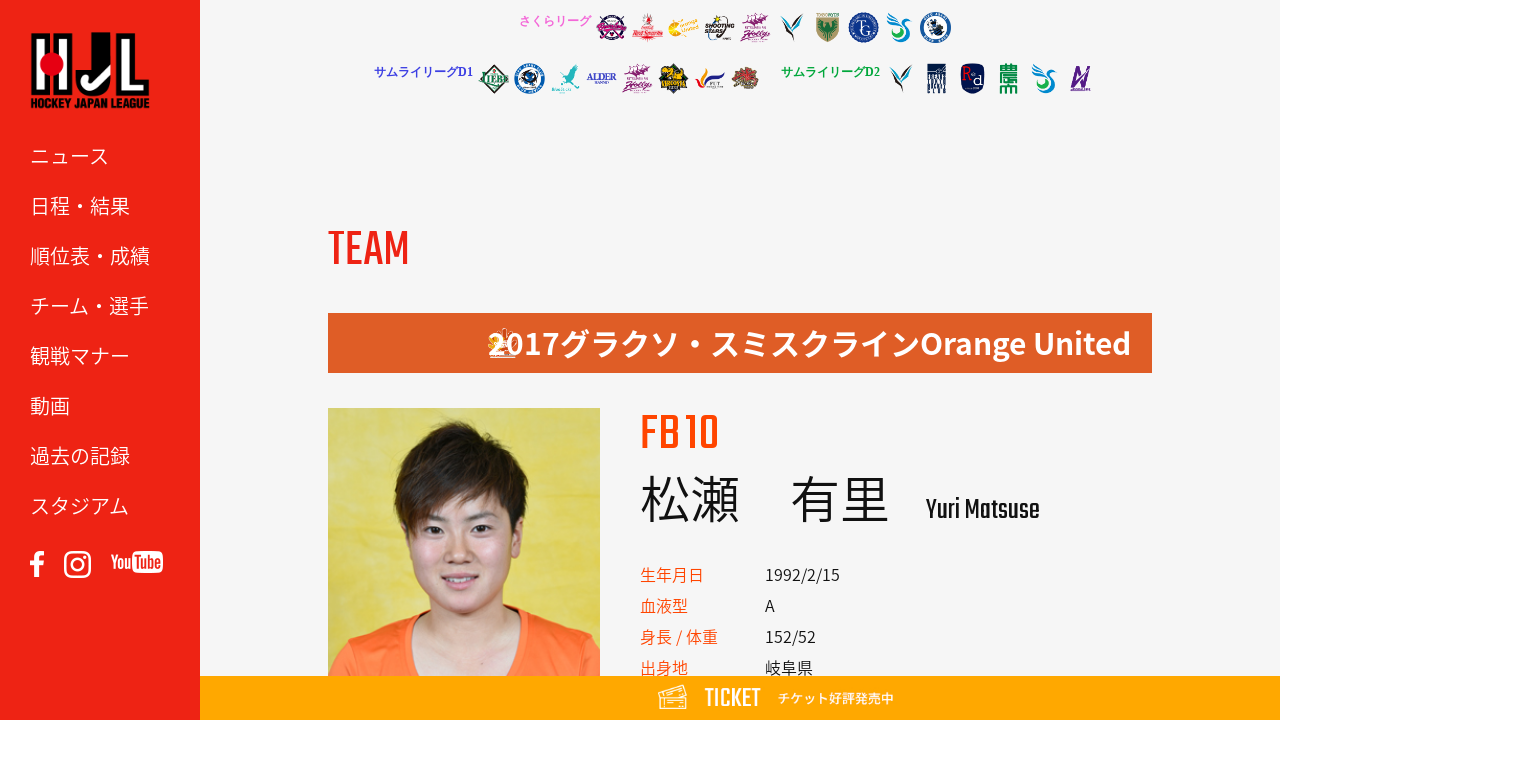

--- FILE ---
content_type: text/html; charset=UTF-8
request_url: https://hjl-hockey.tv/team/2017gsk/2017_gsk_p10/
body_size: 27646
content:
<!DOCTYPE html>
<html lang="ja"><head>
<meta charset="UTF-8">
<meta name="description" content="...">
<meta name="keywords" content="ホッケー,ホッケー日本リーグ,hockey,ペナルティーコーナー,PC,ホッケー場,ホッケー競技,H1,H2,女子ホッケー" /> 
<meta name="viewport" content="width=device-width">
<meta http-equiv="content-style-type" content="text/css">
<meta http-equiv="content-script-type" content="text/javascript">
<title>
  2017_松瀬_有里 ｜ ホッケー 日本リーグ｜一般社団法人ホッケージャパンリーグ
</title>

	<link rel='dns-prefetch' href='//ajax.googleapis.com' />
<link rel='dns-prefetch' href='//s.w.org' />
		<script type="text/javascript">
			window._wpemojiSettings = {"baseUrl":"https:\/\/s.w.org\/images\/core\/emoji\/2.4\/72x72\/","ext":".png","svgUrl":"https:\/\/s.w.org\/images\/core\/emoji\/2.4\/svg\/","svgExt":".svg","source":{"concatemoji":"https:\/\/hjl-hockey.tv\/wordpress\/wp-includes\/js\/wp-emoji-release.min.js"}};
			!function(a,b,c){function d(a,b){var c=String.fromCharCode;l.clearRect(0,0,k.width,k.height),l.fillText(c.apply(this,a),0,0);var d=k.toDataURL();l.clearRect(0,0,k.width,k.height),l.fillText(c.apply(this,b),0,0);var e=k.toDataURL();return d===e}function e(a){var b;if(!l||!l.fillText)return!1;switch(l.textBaseline="top",l.font="600 32px Arial",a){case"flag":return!(b=d([55356,56826,55356,56819],[55356,56826,8203,55356,56819]))&&(b=d([55356,57332,56128,56423,56128,56418,56128,56421,56128,56430,56128,56423,56128,56447],[55356,57332,8203,56128,56423,8203,56128,56418,8203,56128,56421,8203,56128,56430,8203,56128,56423,8203,56128,56447]),!b);case"emoji":return b=d([55357,56692,8205,9792,65039],[55357,56692,8203,9792,65039]),!b}return!1}function f(a){var c=b.createElement("script");c.src=a,c.defer=c.type="text/javascript",b.getElementsByTagName("head")[0].appendChild(c)}var g,h,i,j,k=b.createElement("canvas"),l=k.getContext&&k.getContext("2d");for(j=Array("flag","emoji"),c.supports={everything:!0,everythingExceptFlag:!0},i=0;i<j.length;i++)c.supports[j[i]]=e(j[i]),c.supports.everything=c.supports.everything&&c.supports[j[i]],"flag"!==j[i]&&(c.supports.everythingExceptFlag=c.supports.everythingExceptFlag&&c.supports[j[i]]);c.supports.everythingExceptFlag=c.supports.everythingExceptFlag&&!c.supports.flag,c.DOMReady=!1,c.readyCallback=function(){c.DOMReady=!0},c.supports.everything||(h=function(){c.readyCallback()},b.addEventListener?(b.addEventListener("DOMContentLoaded",h,!1),a.addEventListener("load",h,!1)):(a.attachEvent("onload",h),b.attachEvent("onreadystatechange",function(){"complete"===b.readyState&&c.readyCallback()})),g=c.source||{},g.concatemoji?f(g.concatemoji):g.wpemoji&&g.twemoji&&(f(g.twemoji),f(g.wpemoji)))}(window,document,window._wpemojiSettings);
		</script>
		<style type="text/css">
img.wp-smiley,
img.emoji {
	display: inline !important;
	border: none !important;
	box-shadow: none !important;
	height: 1em !important;
	width: 1em !important;
	margin: 0 .07em !important;
	vertical-align: -0.1em !important;
	background: none !important;
	padding: 0 !important;
}
</style>
<script type='text/javascript' src='https://ajax.googleapis.com/ajax/libs/jquery/1.7.2/jquery.min.js'></script>
<script type='text/javascript' src='https://hjl-hockey.tv/wordpress/wp-content/plugins/google-analyticator/external-tracking.min.js'></script>
<link rel='https://api.w.org/' href='https://hjl-hockey.tv/wp-json/' />
<link rel="EditURI" type="application/rsd+xml" title="RSD" href="https://hjl-hockey.tv/wordpress/xmlrpc.php?rsd" />
<link rel="wlwmanifest" type="application/wlwmanifest+xml" href="https://hjl-hockey.tv/wordpress/wp-includes/wlwmanifest.xml" /> 
<link rel='prev' title='2017_真野_由佳梨' href='https://hjl-hockey.tv/team/2017sony/2017_sony_p13/' />
<link rel='next' title='2017_石和_真実' href='https://hjl-hockey.tv/team/2017gsk/2017_gsk_p15/' />
<link rel="canonical" href="https://hjl-hockey.tv/team/2017gsk/2017_gsk_p10/" />
<link rel='shortlink' href='https://hjl-hockey.tv/?p=1151' />
<link rel="alternate" type="application/json+oembed" href="https://hjl-hockey.tv/wp-json/oembed/1.0/embed?url=https%3A%2F%2Fhjl-hockey.tv%2Fteam%2F2017gsk%2F2017_gsk_p10%2F" />
<link rel="alternate" type="text/xml+oembed" href="https://hjl-hockey.tv/wp-json/oembed/1.0/embed?url=https%3A%2F%2Fhjl-hockey.tv%2Fteam%2F2017gsk%2F2017_gsk_p10%2F&#038;format=xml" />
<!-- Google Analytics Tracking by Google Analyticator 6.5.5 -->
<script type="text/javascript">
    var analyticsFileTypes = [''];
    var analyticsSnippet = 'disabled';
    var analyticsEventTracking = 'enabled';
</script>
<script type="text/javascript">
	(function(i,s,o,g,r,a,m){i['GoogleAnalyticsObject']=r;i[r]=i[r]||function(){
	(i[r].q=i[r].q||[]).push(arguments)},i[r].l=1*new Date();a=s.createElement(o),
	m=s.getElementsByTagName(o)[0];a.async=1;a.src=g;m.parentNode.insertBefore(a,m)
	})(window,document,'script','//www.google-analytics.com/analytics.js','ga');
	ga('create', 'UA-60450252-5', 'auto');
 
	ga('send', 'pageview');
</script>
    <link rel="stylesheet" href="https://hjl-hockey.tv/wordpress/wp-content/themes/hjl2017/css/sideTAB.css">
    <link rel="stylesheet" href="https://hjl-hockey.tv/wordpress/wp-content/themes/hjl2017/css/slider-pro.css">
    <link rel="shortcut icon" href="https://hjl-hockey.tv/wordpress/wp-content/themes/hjl2017/images/favicon.ico" type="image/vnd.microsoft.icon">
    <link rel="stylesheet" href="https://hjl-hockey.tv/wordpress/wp-content/themes/hjl2017/style.css?1743650014">
    <link rel="stylesheet" href="https://hjl-hockey.tv/wordpress/wp-content/themes/hjl2017/css/responsive.css?1748170877">
    <link rel="stylesheet" href="https://hjl-hockey.tv/wordpress/wp-content/themes/hjl2017/css/nav.css">
	<!--[if lt IE 9]>
	<script src="https://hjl-hockey.tv/wordpress/wp-content/themes/hjl2017/js/html5.js"></script>
	<![endif]-->
  <head prefix="og: https://ogp.me/ns# fb: https://ogp.me/ns/fb# article: https://ogp.me/ns/article#">
<meta property='og:locale' content='ja_JP'>
<meta property='fb:app_id' content='564257440445924'>
<meta property='og:site_name' content='ホッケー 日本リーグ｜一般社団法人ホッケージャパンリーグ'>
<meta property="og:title" content="2017_松瀬_有里">
<meta property="og:description" content="">
<meta property="og:url" content="https://hjl-hockey.tv/team/2017gsk/2017_gsk_p10/">
<meta property="og:type" content="article">
<meta property="article:publisher" content="https://www.facebook.com/HJL.Hockey.Japan.League/">
<meta property="og:image" content="https://hjl-hockey.tv/wordpress/wp-content/themes/hjl2017/images/ogp.jpg">
<script type="text/javascript" src="https://hjl-hockey.tv/wordpress/wp-content/themes/hjl2017/js/jquery-ui.min.js"></script>
<script type="text/javascript" src="https://hjl-hockey.tv/wordpress/wp-content/themes/hjl2017/js/jquery.ui.core.js"></script>
<script type="text/javascript" src="https://hjl-hockey.tv/wordpress/wp-content/themes/hjl2017/js/jquery.ui.tabs.js"></script>
<script type="text/javascript" src="https://hjl-hockey.tv/wordpress/wp-content/themes/hjl2017/js/jquery.cookie.js"></script>
<script type="text/javascript" src="https://hjl-hockey.tv/wordpress/wp-content/themes/hjl2017/js/jquery.StickyForms.js"></script>
<link rel="stylesheet" type="text/css" href="https://hjl-hockey.tv/wordpress/wp-content/themes/hjl2017/slick/slick.css" media="screen" />
<link rel="stylesheet" type="text/css" href="https://hjl-hockey.tv/wordpress/wp-content/themes/hjl2017/slick/slick-theme.css" media="screen" />
<script src="https://hjl-hockey.tv/wordpress/wp-content/themes/hjl2017/slick/slick.min.js"></script>
<link href="https://fonts.googleapis.com/css?family=Teko" rel="stylesheet">
<link href="https://fonts.googleapis.com/earlyaccess/notosansjapanese.css" rel="stylesheet" />
<link rel ="stylesheet" href="https://cdnjs.cloudflare.com/ajax/libs/font-awesome/6.1.1/css/all.min.css">
<script src="https://hjl-hockey.tv/wordpress/wp-content/themes/hjl2017/js/jquery.scrolldepth.min.js"></script>
<script>
jQuery(function() {
  jQuery.scrollDepth();
});
</script>
<script src="https://hjl-hockey.tv/wordpress/wp-content/themes/hjl2017/js/jquery.sliderPro.min.js"></script>

<script>

$(function() {
    $('.banner_slider').slick({
      dots: true,
      arrows: true,
      speed: 1000,
      slidesToShow: 1,
      centerMode: true,
      variableWidth: true,
      autoplay: true,
      infinite: true,
      pauseOnHover: false,
      responsive: [
        {
          breakpoint: 1024,
          settings: {
            slidesToShow: 3,
            slidesToScroll: 3,
            infinite: true,
            dots: true
          }
        },
        {
          breakpoint: 769,
          settings: {
            centerMode: false,
            variableWidth: false,
            slidesToShow: 1,
            slidesToScroll: 1,
            arrows: false,
          }
        },
      ]
    });
});
$(function() {
    $('#match-list').slick({
      arrows: true,
      speed: 500,
      slidesToShow: 1,
      centerMode: false,
      variableWidth: true,
      autoplay: false,
      infinite: false,
      responsive: [
        {
          breakpoint: 1024,
          settings: {
            slidesToShow: 3,
            slidesToScroll: 3,
            infinite: true,
            dots: true
          }
        },
        {
          breakpoint: 769,
          settings: {
            centerMode: false,
            variableWidth: false,
            slidesToShow: 2,
            slidesToScroll: 2,
          }
        },
      ]
    });
});

$(document).on('mousedown','.bx-wrapper a',function(){
  var $this = $(this),
      myHref = $this.attr('href'),
      myTarget = $this.attr('target');
  if(myTarget === '_blank'){
    window.open(myHref);
  }else{
    window.location.href = myHref;
  }
});
//$(function() {

//    var ua = navigator.userAgent;
//    if (ua.indexOf('iPhone') > 0 || ua.indexOf('iPod') > 0 || ua.indexOf('Android') > 0 && ua.indexOf('Mobile') > 0) {
//        var slidew = 120,
//		var slidec = 2,
//		// スマートフォン用コード
//    } else if (ua.indexOf('iPad') > 0 || ua.indexOf('Android') > 0) {
//        // タブレット用コード
//    } else {
//        // PC用コード
//        var slidew = 280,
//		var slidec = 5,
//    }
	
	
//	var slider = $('#match #match-list').bxSlider({
//		pager: false,
//		slideWidth: 200,
//		minSlides: 8,
//		maxSlides: 8,
//		slindeMargin: 1,
//		speed: 1800,
//		auto: false,
//		controls: true,
//		useCSS: false,
//	});
//});

$(function() {
    $('#navToggle').click(function(){
        $('#sidebar').toggleClass('openNav');
        $('#teamlist').toggleClass('openNav');
    });
});
$(function() {
    $('p.division.women').click(function(){
        $('ul.teamlist.women').toggleClass('open');
        $('ul.teamlist.h1').removeClass('open');
        $('ul.teamlist.h2').removeClass('open');
    });
    $('p.division.h1').click(function(){
        $('ul.teamlist.h1').toggleClass('open');
        $('ul.teamlist.women').removeClass('open');
        $('ul.teamlist.h2').removeClass('open');
    });
    $('p.division.h2').click(function(){
        $('ul.teamlist.h2').toggleClass('open');
        $('ul.teamlist.women').removeClass('open');
        $('ul.teamlist.h1').removeClass('open');
    });
});

jQuery(function(){
   // #で始まるアンカーをクリックした場合に処理
   jQuery('a[href^=#]').click(function() {
      // スクロールの速度
      var speed = 400; // ミリ秒
      // アンカーの値取得
      var href= $(this).attr("href");
      // 移動先を取得
      var target = $(href == "#" || href == "" ? 'html' : href);
      // 移動先を数値で取得
      var position = target.offset().top;
      // スムーススクロール
      jQuery('body,html').animate({scrollTop:position}, speed, 'swing');
      return false;
   });
});

$(function(){
	$("#ui-tab > ul, #ui-tab-rank > ul, #ui-tab-goal > ul").tabs({
//		event: 'mouseover' , fx: {
//			// mouseover切り替え
//			height: 'normal' , opacity: 'toggle' , duration: 'slow' , cookie: 'expires:1'
//		}
		cookie:{
			// store cookie for a day, without, it would be a session cookie
			expires:1
		}
	});
});

$(function() {
 
           $('img').error(function(){
                    //$(this).attr('src', 'https://hjl-hockey.tv/wordpress/wp-content/themes/hjl2017/images/nophoto.jpg');
                    $(this).attr('src', 'https://hjl-hockey.tv/wordpress/wp-content/themes/hjl2017/images/nophoto_400x533.jpg');
                });
                
            });

</script>
<script>
	$(window).scroll(function() {
		h = $(window).height();
		h_sidebar = $('#nav').height() + 91;
		scroll = $(window).scrollTop();
		if ( h < h_sidebar && scroll > 150 ) {
			$('#sidebar').css('height', 'auto');
			$('#sidebar').css('bottom', '0');
		} else {
			$('#sidebar').css('height', '100%');			
		}
	});
	$(window).resize(function() {
		h = $(window).height();
		h_sidebar = $('#nav').height() + 91;
		scroll = $(window).scrollTop();
		if ( h < h_sidebar && scroll > 150 ) {
			$('#sidebar').css('height', 'auto');
			$('#sidebar').css('bottom', '0');
		} else {
			$('#sidebar').css('height', '100%');			
		}
		console.log(h);
		console.log(h_sidebar);
		console.log(scroll);
	});
</script>
<style>
  /*--スライダーの位置とサイズ調整--*/
  .slider{
  width:80%;
  margin:0 auto;
  }
  
  /*-----------height調整----------*/
  .slick-slide { height:auto!important }

  @media screen and (min-width: 769px) {
    .slick-next{ right: 15px !important }
    .slick-prev { left: 15px !important }
    .slick-prev:before, .slick-next:before { font-size: 45px; opacity: 1; }
    #match-list { padding: 0 60px }
    #match-list .slick-next { right: 30px !important }
    #match-list .slick-prev { left: 12px !important }
  }

  .slick-arrow { height: 60px !important; z-index:2!important }

  #match-list li { width: 190px }

  @media screen and (max-width: 768px) {
    .slick-slide img { width: 100% } 
    .slick-next{ right: 12px !important }
    .slick-prev { left: 7px !important }
    .slick-prev:before, .slick-next:before { font-size: 25px; opacity: 1; }
    #match-list { padding: 0 40px }
    #match-list li { margin-bottom: 0 !important; }
  }    
</style>

</head>

<body class="team-template-default single single-team postid-1151">


<div id="sidebar">
    <h1 id="logo"><a href="https://hjl-hockey.tv"><img src="https://hjl-hockey.tv/wordpress/wp-content/themes/hjl2017/images/hjl_logo_300x200.png" width="120" height="80" /></a></h1>

	<div id="navToggle">
		<div><span></span> <span></span> <span></span></div>
	</div>

	<nav id="nav">
		<ul id="nav">
			<li><a href="https://hjl-hockey.tv/news/" class="hvr-sweep-to-right">ニュース</a></li>
			<li><a href="https://hjl-hockey.tv/schedule/" class="hvr-sweep-to-right">日程・結果</a></li>
			<li><a href="https://hjl-hockey.tv/ranking/" class="hvr-sweep-to-right">順位表・成績</a></li>
			<li><a href="https://hjl-hockey.tv/teams/" class="hvr-sweep-to-right">チーム・選手</a></li>
			<li><a href="https://hjl-hockey.tv/manner/" target="_blank" class="hvr-sweep-to-right">観戦マナー</a></li>
			<li><a href="https://hjl-hockey.tv/video/" class="hvr-sweep-to-right">動画</a></li>
			<li><a href="https://hjl-hockey.tv/record/" class="hvr-sweep-to-right">過去の記録</a></li>
			<li><a href="https://hjl-hockey.tv/stadium/" class="hvr-sweep-to-right">スタジアム</a></li>
			<!--<li><a href="https://hjl-hockey.tv/league/" class="hvr-sweep-to-right">リーグ概要</a></li>-->
		</ul>
		<ul id="sns">
			<li><a href="https://www.facebook.com/HJL.Hockey.Japan.League/" target="_blank"><img src="https://hjl-hockey.tv/wordpress/wp-content/themes/hjl2017/images/banner/facebook.png" width="14" /></a></li>
			<li><a href="https://www.instagram.com/hockeyjapanleague/" target="_blank"><img src="https://hjl-hockey.tv/wordpress/wp-content/themes/hjl2017/images/banner/instagram.png" width="27" /></a></li>
			<li><a href="https://www.youtube.com/channel/UCN9SYyG0n-kX-e7eJjtmO-w" target="_blank"><img src="https://hjl-hockey.tv/wordpress/wp-content/themes/hjl2017/images/banner/youtube.png" width="52" /></a></li>
		</ul>
	</nav>


</div><!--sidebar-->
<header>
  <section>
    <div id="teamlist">
   <div class="womens">
    <p class="division women" style="font-family: Noto Sans JP; font-size: 12px; font-weight: bold;">さくらリーグ</p>
    <ul class="teamlist women">
      <li><a href="https://hjl-hockey.tv/teams?teamID=22&teamYear=2025#team-name" target="_blank"><img src="https://hjl-hockey.tv/wordpress/wp-content/themes/hjl2017/images/teamlogo/2025/22.png" alt="ソニーHC BRAVIA Ladies"></a></li>
      <li><a href="https://hjl-hockey.tv/teams?teamID=17&teamYear=2025#team-name" target="_blank"><img src="https://hjl-hockey.tv/wordpress/wp-content/themes/hjl2017/images/teamlogo/2025/17.png" alt="コカ・コーラレッドスパークス"></a></li>
      <li><a href="https://hjl-hockey.tv/teams?teamID=18&teamYear=2025#team-name" target="_blank"><img src="https://hjl-hockey.tv/wordpress/wp-content/themes/hjl2017/images/teamlogo/2025/18.png" alt="グラクソ・スミスクラインOrange United"></a></li>
      <li><a href="https://hjl-hockey.tv/teams?teamID=19&teamYear=2025#team-name" target="_blank"><img src="https://hjl-hockey.tv/wordpress/wp-content/themes/hjl2017/images/teamlogo/2025/19.png" alt="南都銀行SHOOTING STARS"></a></li>
      <li><a href="https://hjl-hockey.tv/teams?teamID=20&teamYear=2025#team-name" target="_blank"><img src="https://hjl-hockey.tv/wordpress/wp-content/themes/hjl2017/images/teamlogo/2025/20.png" alt="立命館ホリーズ"></a></li>
      <li><a href="https://hjl-hockey.tv/teams?teamID=26&teamYear=2025#team-name" target="_blank"><img src="https://hjl-hockey.tv/wordpress/wp-content/themes/hjl2017/images/teamlogo/2025/26.png" alt="山梨学院CROWNING GLORIES"></a></li>
      <li><a href="https://hjl-hockey.tv/teams?teamID=27&teamYear=2025#team-name" target="_blank"><img src="https://hjl-hockey.tv/wordpress/wp-content/themes/hjl2017/images/teamlogo/2025/27.png" alt="東京ヴェルディホッケーチーム"></a></li>
      <li><a href="https://hjl-hockey.tv/teams?teamID=25&teamYear=2025#team-name" target="_blank"><img src="https://hjl-hockey.tv/wordpress/wp-content/themes/hjl2017/images/teamlogo/2025/25.png" alt="東海学院大学"></a></li>
      <li><a href="https://hjl-hockey.tv/teams?teamID=23&teamYear=2025#team-name" target="_blank"><img src="https://hjl-hockey.tv/wordpress/wp-content/themes/hjl2017/images/teamlogo/2025/23.png" alt="駿河台大学 LADYBIRDS"></a></li>
      <li><a href="https://hjl-hockey.tv/teams?teamID=186&teamYear=2025#team-name" target="_blank"><img src="https://hjl-hockey.tv/wordpress/wp-content/themes/hjl2017/images/teamlogo/2025/186.png" alt="GIFU ASAHI BLUE BEES"></a></li>
    </ul>
    </div>
    <div class="mens">
    <p class="division h1" style="font-family: Noto Sans JP; font-size: 12px; font-weight: bold;">サムライリーグD1</p>
    <ul class="teamlist h1">
      <li><a href="https://hjl-hockey.tv/teams?teamID=8&teamYear=2025#team-name" target="_blank"><img src="https://hjl-hockey.tv/wordpress/wp-content/themes/hjl2017/images/teamlogo/2025/8.png" alt="LIEBE 栃木"></a></li>
      <li><a href="https://hjl-hockey.tv/teams?teamID=6&teamYear=2025#team-name" target="_blank"><img src="https://hjl-hockey.tv/wordpress/wp-content/themes/hjl2017/images/teamlogo/2025/6.png" alt="岐阜朝日クラブ"></a></li>
      <li><a href="https://hjl-hockey.tv/teams?teamID=13&teamYear=2025#team-name" target="_blank"><img src="https://hjl-hockey.tv/wordpress/wp-content/themes/hjl2017/images/teamlogo/2025/13.png" alt="BlueSticks SHIGA"></a></li>
      <li><a href="https://hjl-hockey.tv/teams?teamID=2&teamYear=2025#team-name" target="_blank"><img src="https://hjl-hockey.tv/wordpress/wp-content/themes/hjl2017/images/teamlogo/2025/2.png" alt="ALDER飯能"></a></li>
      <li><a href="https://hjl-hockey.tv/teams?teamID=11&teamYear=2025#team-name" target="_blank"><img src="https://hjl-hockey.tv/wordpress/wp-content/themes/hjl2017/images/teamlogo/2025/11.png" alt="立命館ホリーズ"></a></li>
      <li><a href="https://hjl-hockey.tv/teams?teamID=4&teamYear=2025#team-name" target="_blank"><img src="https://hjl-hockey.tv/wordpress/wp-content/themes/hjl2017/images/teamlogo/2025/4.png" alt="ヴェルコスタ福井"></a></li>
      <li><a href="https://hjl-hockey.tv/teams?teamID=5&teamYear=2025#team-name" target="_blank"><img src="https://hjl-hockey.tv/wordpress/wp-content/themes/hjl2017/images/teamlogo/2025/5.png" alt="福井工業大学"></a></li>
      <li><a href="https://hjl-hockey.tv/teams?teamID=12&teamYear=2025#team-name" target="_blank"><img src="https://hjl-hockey.tv/wordpress/wp-content/themes/hjl2017/images/teamlogo/2025/12.png" alt="Selrio島根"></a></li>
     </ul>
    <p class="division h2" style="font-family: Noto Sans JP; color: #00a73b; font-size: 12px; font-weight: bold;">サムライリーグD2</p>
     <ul class="teamlist h2">
      <li><a href="https://hjl-hockey.tv/teams?teamID=16&teamYear=2025#team-name" target="_blank"><img src="https://hjl-hockey.tv/wordpress/wp-content/themes/hjl2017/images/teamlogo/2025/16.png" alt="山梨学院OCTOBER EAGLES"></a></li>
      <li><a href="https://hjl-hockey.tv/teams?teamID=28&teamYear=2025#team-name" target="_blank"><img src="https://hjl-hockey.tv/wordpress/wp-content/themes/hjl2017/images/teamlogo/2025/28.png" alt="フリークス東京"></a></li>
      <li><a href="https://hjl-hockey.tv/teams?teamID=10&teamYear=2025#team-name" target="_blank"><img src="https://hjl-hockey.tv/wordpress/wp-content/themes/hjl2017/images/teamlogo/2025/10.png" alt="小矢部RED OX"></a></li>
      <li><a href="https://hjl-hockey.tv/teams?teamID=9&teamYear=2025#team-name" target="_blank"><img src="https://hjl-hockey.tv/wordpress/wp-content/themes/hjl2017/images/teamlogo/2025/9.png" alt="東京農業大学"></a></li>
      <li><a href="https://hjl-hockey.tv/teams?teamID=14&teamYear=2025#team-name" target="_blank"><img src="https://hjl-hockey.tv/wordpress/wp-content/themes/hjl2017/images/teamlogo/2025/14.png" alt="駿河台大学"></a></li>
      <li><a href="https://hjl-hockey.tv/teams?teamID=187&teamYear=2025#team-name" target="_blank"><img src="https://hjl-hockey.tv/wordpress/wp-content/themes/hjl2017/images/teamlogo/2025/187.png" alt="アルカディア奈良"></a></li>
    </ul>
    </div>
   </div>
                
  </section>
</header>
<div id="wrap" class="clearfix">




<div id="content" class="team clearfix gsk">


	    

    	  
	<h3>TEAM</h3>

    <div id="team-name" class="gsk">
	<p>2017グラクソ・スミスクラインOrange United</p>
  </div>
	
  <div id="profile">
    <img src="https://hjl-hockey.tv/wordpress/wp-content/themes/hjl2017/images/players/2017/t02/2017_t02_p10.jpg">
	<p class="position teamcolor">FB<span class="number teamcolor">10</span></p>
	<p class="name"><span class="jp">松瀬　有里</span><span class="en">Yuri Matsuse</span></p>
	
	<ul>
		<li><span class="title teamcolor">生年月日</span><span class="txt">1992/2/15</span></li>
		<li><span class="title teamcolor">血液型</span><span class="txt">A</span></li>
		<li><span class="title teamcolor">身長 / 体重</span><span class="txt">152/52</span></li>
		<li><span class="title teamcolor">出身地</span><span class="txt">岐阜県</span></li>
		<li><span class="title teamcolor">ホッケー歴</span><span class="txt">11</span></li>
		<li><span class="title teamcolor">出身校</span><span class="txt">岐阜各務野高校 / 山梨学院大学</span></li>
		<li><span class="title teamcolor">所属</span><span class="txt">グラクソ・スミスクライン株式会社</span></li>
			</ul>	
  </div>
    
		



	  
     <div class="linknav"><span class="back"><a href="https://hjl-hockey.tv/team/2017gsk/">back</a></span></div>


	
</div>  


</div><!--wrap -->

<footer>
	<div class="wrap">
		<ul>
    		<li><a href="https://hjl-hockey.tv/league/">HJLについて</a></li>
    		<li><a href="https://hjl-hockey.tv/policy/">プライバシーポリシー</a></li>
    		<li><a href="https://hjl-hockey.tv/terms/">利用規約</a></li>
    		<li><a href="https://hjl-hockey.tv/contact/">お問い合わせ</a></li>
			<li><a href="https://hjl-hockey.tv/media/">取材申込・取材申請</a></li>
			<li><a href="https://hjl-hockey.tv/use-movie/">映像・写真利用申請</a></li>
		</ul>
<!-- 2018.3.31END -->
<!--
	  		<span class="sponsor_text">＜オフィシャルスポンサー＞</span>
	  		<span class="img3"><a href="https://www.cerespo.co.jp/" target="_blank"><img src="https://hjl-hockey.tv/wordpress/wp-content/uploads/2017/11/cerespo_logo.jpg" width="245"></a></span>
-->
		<div id="footer-img">
  			<span class="img1"><a href="https://www.jpnsport.go.jp/sinko/josei/kyouka/tabid/96/Default.aspx" target="_blank"><img src="https://hjl-hockey.tv/wordpress/wp-content/themes/hjl2017/images/banner/symbolmarkd.jpg" width="245"></a></span>
	  		<span class="img2"><a href="http://japantopleague.jp/" target="_blank"><img src="https://hjl-hockey.tv/wordpress/wp-content/themes/hjl2017/images/banner/banner_jtl.jpg" width="184"></a></span>
    </div>
		<p class="txt">一般社団法人ホッケージャパンリーグ<br>〒160-0013 東京都新宿区霞ヶ丘町4番2号 JAPAN SPORT OLYMPIC SQUARE 502号室<br>TEL 03-6822-1168</p>
 	</div>

	<div class="copyright"><p>Copyright &copy; 2016 Hockey Japan League Organization</p></div>


<!--チケット販売バナー-->
  <div class="fixed_footer"><a href="https://teket.jp/g/aavjarf870" target="_blank"><img class="pc" src="https://hjl-hockey.tv/wordpress/wp-content/uploads/2017/11/fixbnr_pc.jpg"><img class="sp" src="https://hjl-hockey.tv/wordpress/wp-content/uploads/2017/11/fixbnr_sp.jpg"></a></div>
 

</footer>

<script>
$(function() {
	//クリックしたときのファンクションをまとめて指定
	$('.tab li').click(function() {

		//.index()を使いクリックされたタブが何番目かを調べ、
		//indexという変数に代入します。
		var index = $('.tab li').index(this);

		//コンテンツを一度すべて非表示にし、
		$('.content li').css('display','none');

		//クリックされたタブと同じ順番のコンテンツを表示します。
		$('.content li').eq(index).css('display','block');

		//一度タブについているクラスselectを消し、
		$('.tab li').removeClass('select');

		//クリックされたタブのみにクラスselectをつけます。
		$(this).addClass('select')
	});
});

$(function() {
	var topBtn = $('#page-top');	
	topBtn.hide();
	$(window).scroll(function () {
		if ($(this).scrollTop() > 100) {
			topBtn.fadeIn();
		} else {
			topBtn.fadeOut();
		}
	});
	//スクロールしてトップ
    topBtn.click(function () {
		$('body,html').animate({
			scrollTop: 0
		}, 500);
		return false;
    });
});

jQuery(function(){
	jQuery('.tabbox:first').show();
	jQuery('#tab li:first').addClass('active');
	jQuery('#tab li').click(function() {
		jQuery('#tab li').removeClass('active');
		jQuery(this).addClass('active');
		jQuery('.tabbox').hide();
		jQuery(jQuery(this).find('a').attr('href')).fadeIn();
		return false;
	});
});
</script>

<script type='text/javascript' src='https://hjl-hockey.tv/wordpress/wp-includes/js/wp-embed.min.js'></script>

</body>
</html>


--- FILE ---
content_type: text/css
request_url: https://hjl-hockey.tv/wordpress/wp-content/themes/hjl2017/css/sideTAB.css
body_size: 1400
content:
ul#tab {
	zoom: 1;
	border-bottom: 2px solid #bbb;
	list-style: none;
	margin: 0 auto;
	padding: 0;
}
ul#tab:after { content:"."; display: block; height:0px; clear:both; line-height:0; visibility:hidden; }
ul#tab li {
	float: left;
	text-align: center;
	background:#eee;
	margin-right:1px;
	border-radius:0 6px 0 0;
	border:1px solid #bbb;
}
ul#tab li a {
	display: block;
	width: 3em;
	padding: 4px 0;
	text-decoration: none;
	color: #000;
}
ul#tab li a:hover {
	background: #666;
	color: #fff;
}
ul#tab li.active,
ul#tab li.active a,
ul#tab li.active a:hover {
	background: #666;
	color: #fff;
}
#detail {
	clear: both;
	padding: 5px 8px;
	border-left:2px solid #bbb;
	border-right:2px solid #bbb;
	border-bottom:2px solid #bbb;
	font-size:80%;
	margin-bottom:10px;
}
.tabbox {
	display: none;
}
#detail ul li{
	list-style:none;
	border-bottom:1px dotted #bbb;
	padding:5px 0;
}
#detail ul li:last-child{
	border:none;
}
#detail ul li img{
	float:left;
	width:24%;
	height:auto;
}
#detail ul li em{
	font-weight:bold;
	line-height:1.2em;
	display:block;
	float:right;
	width:72%;
}
#detail ul li span{
	display:block;
	text-align:right;
}
#detail ul li table{
	border-collapse:collapse;
	width:72%;
	float:right;
	line-height:1.1em;
	margin-top:5px;
	font-size:90%;
}
#detail ul li table th{
	border:1px solid #999;
	background:#D7ECF9;
	padding:2px 0;
	font-weight:500;
	text-align:center;
}
#detail ul li table td{
	border:1px solid #999;
	text-align:center;
	padding:2px 0;
}

--- FILE ---
content_type: text/css
request_url: https://hjl-hockey.tv/wordpress/wp-content/themes/hjl2017/style.css?1743650014
body_size: 68839
content:
/*
Theme Name: 一般社団法人ホッケージャパンリーグ
Theme URI: http://hjl-hockey.tv
Author: HJL team

*/

html, body, div, span, applet, object, iframe, h1, h2, h3, h4, h5, h6, p, blockquote, pre, a, abbr, acronym, address, big, cite, code, del, dfn, em, font, ins, kbd, q, s, samp, small, strike, strong, sub, sup, tt, var, dl, dt, dd, ol, ul, li, fieldset, form, label, legend, table, caption, tbody, tfoot, thead, tr, th, td {
	border: 0;
	font-family: "Noto Sans Japanese", "ヒラギノ角ゴ Pro W3", "Hiragino Kaku Gothic Pro", "メイリオ", Meiryo, Osaka, "�E��E� �E�ゴシチE��", "MS PGothic", sans-serif;
	font-size: 16px;
	font-weight: 300;
	margin: 0;
	padding: 0;
	vertical-align: baseline;
	color: #111;
	line-height: 1.0;
}
* {
	text-align: justify;
	box-sizing: border-box;
}
a, a:visited, a:active {
	outline: none;
	color: #004DB5;
	text-decoration: none;
}
img.sp-only {
  display: none;
}
figure.alignleft {
  float: left
}
li {
	list-style: none;
}
header {
	position: relative;
	margin-left: 200px;
	background-color: #f6f6f6;
  padding-bottom: 25px;
}
header section {
	overflow: hidden;
	width: 1200px;
	margin: 0 auto;
}
#teamlist ul.teamlist li img {
	max-width: 31px;
	max-height: 31px;
	vertical-align: middle;
}



h1 {
	margin: 30px 35px 10px 30px;
}
#wrap {
	position: relative;
	margin-left: 200px;
	background-color: #f6f6f6;
}
#content {
	width: 1200px;
	margin: 0 auto 0 auto;
	padding: 100px 0 30px 0;
}
#content.page {
	padding: 45px 20px 35px 20px;
}
#content.team {
	width: 100%;
}

div#content h2,div#content100 h2{
	color:#0068B7;
	border-bottom:2px solid #0068B7;
	font-size:1.5em;
	margin:10px 0;
}
ul.team li{
	float:left;
	list-style:none;
	height:200px;
	margin:30px 0;
	font-size:170%;
	font-weight:bold;
	line-height:200px;
}
li.vs{
	width:15%;
	text-align:center;
}
div.catLeft{
	width:48%;
	float:left;
	margin-right:10px;
}
div.teamCategory .time{
	text-align:left;
}

ul.teamcat li{
	height:100px;
}
ul.teamcat li.vs{
	font-size:13px;
	width:14%;
	line-height:100px;
	}
div.teamCategory a{
	font-weight:bold;
	display:block;
	font-size:130%;
	margin-top:5px;
}
div.teamCategory span{
	background:#06F;
	color:#fff;
	display:inline-block;
	font-size:80%;
	padding:0 5px;
	border-radius:4px;
}
div.teamCategory{
	border-bottom:1px solid #666;
	padding:8px 0;
}








ul.tokuten li{
	float:left;
	list-style:none;
	font-size:250%;
	font-weight:bold;
	text-align:center;
}
li.tokuten{
	width:41%;
}
ul.liveScore li{
	float:left;
	list-style:none;
	height:90px;
	font-size:130%;
	font-weight:bold;
	line-height:90px;
}
div.time{
	text-align:center;
	font-size:85%;
}
div#insta{
	height:185px;
	border:1px solid #EFACAF;
	background:#FAE7E8;
	margin:10px auto;
}
a.instaBTN{
	width:118px;
	height:22px;
	display:block;
	text-indent:-999em;
	border:1px solid #EFACAF;
	border-radius:6px;
	background:url(images/instaBTN.gif);
	float:right;
	position:relative;
	top:136px;
	right:5px;
}
a.allBTN{
	width:60px;
	font-size:0.7em;
	color:#444;
	text-decoration:none;
	font-weight:bold;
	text-align:center;
	height:22px;
	display:block;
	line-height:22px;
	border:1px solid #999;
	border-radius:4px;
	float:right;
	position:relative;
	top:-38px;
	right:5px;
	margin-bottom:-20px;
	background: #000099;
    /* Webkit系 */
    background: -webkit-gradient(linear, left top, left bottom, from(#f1f1f1), to(#ccc));
    /* Mozilla系 */
    background: -moz-linear-gradient(top, #f1f1f1, #ccc);
    /* IE10+ */
    background: -ms-linear-gradient(top, #f1f1f1, #ccc);
    /* IE8-9 */
    -ms-filter: "progid:DXImageTransform.Microsoft.gradient(startColorstr='#f1f1f1', endColorstr='#ccc', GradientType=0)";
}

div#gallery{
	background:#E5F9E5;
	border:1px solid #A6EAA6;
	margin:10px auto;
	padding:0 8px 2px 8px;
}
div.post {
	margin-bottom: 30px;
	padding: 40px;
}
#content .date {
	color: #ee2314;
  font-size: 20px;
}
#content.news h3.title {
	color: #333;
	padding: 10px 0 30px 0;
	font-weight: bold;
	font-family: 'Noto Sans Japanese';
	font-size: 40px;
}
#content.page h3.title {
	color: #333;
	padding: 10px 0 30px 0;
	font-weight: bold;
	font-family: 'Noto Sans Japanese';
	font-size: 40px;
}
#content.team h3 {
	width: 1200px;
	margin: 0 auto;
}
#content .post p {
	margin-top: 35px;
	font-size: 16px;
	text-align: justify;
	line-height: 190%;
}

#content .post p a {
	font-size: 16px;
}

#content .post p:first-child {
	margin-top: 0;
}
#content .post {
	background-color: #FFF;
	text-align: center;
}
#content.teams .post {
	padding: 0;
}
div.post hr {
	margin: 30px 0;
}
div.post img{
	max-width: 100%;
	height:auto;
}
div.post img.size-large {
	width: 100%;
}
figcaption {
	margin-top: -2px;
	padding: 10px 20px;
	color: #FFF;
	opacity: 0.8;
	background-color: #000;
}
.alignleft figcaption {
	margin-top: -1px;
	line-height: 1.6;
}
div.post .content {
	overflow: hidden;
	padding: 5px 15px;
}

ul.column li em{
	display:block;
	min-height:3em;
	margin-top:-18px;
}
a.more{
	display:block;
	text-align:right;
}
/*
div.fb-like{
	width:120px;
	color:#fff;
	height:24px;
	border:1px solid;
	overflow:hidden;
	float:right;
	margin-top:8px;
}
*/
div#bottom{
	margin:20px 0 0 0;
	padding-top:15px;
}
div#bottom span{
	display:block;
	width:53%;
	float:left;
}
div#bottom ul{
	width:46%;
	float:right;
	list-style:none;
}
div#bottom ul li{
	width:48%;
	float:left;
	margin:3px 1px;
	border-radius:3px;
	text-align:center;
	background: #eee;
    /* Webkit系 */
    background: -webkit-gradient(linear, left top, left bottom, from(#f6f6f6), to(#eee));
    /* Mozilla系 */
    background: -moz-linear-gradient(top, #f6f6f6, #eee);
    /* IE10+ */
    background: -ms-linear-gradient(top, #ff6f6f6, #eee);
    /* IE8-9 */
    -ms-filter: "progid:DXImageTransform.Microsoft.gradient(startColorstr='#f6f6f6', endColorstr='#eee', GradientType=0)";
}
div#bottom ul li a{
	
	display:block;
	text-decoration:none;
	color:#333;
	height:76px;
	border:1px solid #aaa;
	line-height:130px;
}
li#bottom01 a{
	background:url(images/bottom01.png) no-repeat center 25%;
	background-size:26%;
}
li#bottom02 a{
	background:url(images/bottom02.png) no-repeat center 25%;
	background-size:26%;
}
li#bottom03 a{
	background:url(images/bottom03.png) no-repeat center 25%;
	background-size:26%;
}
li#bottom04 a{
	background:url(images/bottom04.png) no-repeat center 25%;
	background-size:26%;
}
li#bottom05 a{
	background:url(images/bottom05.png) no-repeat center 25%;
	background-size:23%;
}
li#bottom06 a{
	background:url(images/bottom06.png) no-repeat center 25%;
	background-size:23%;
}



table.standings td.teamname br.sp_only {
    display: none;
}	




div.fb-page{
	margin-bottom:10px;
	font-size:0.8em;
}
div#sidebar h4{
	margin:10px 0 5px 0;
	color:#444;
	border-bottom:1px solid #444;
}
div#players{
	background:#F8FCFF;
	border:3px solid #C0D6E2;
	padding:5px 10px 8px 10px;
}
h3.players{
	font-size:190%;
	margin:8px 0 12px 0;
	font-family:"�E��E� �E�明朝", "MS PMincho", "ヒラギノ�E朁EPro W3", "Hiragino Mincho Pro", serif;
	letter-spacing:0.1em;
	color:#2379AF;
	border-bottom:2px solid #A3BECE;
	border-top:2px solid #A3BECE;
	background:#fff url(images/players-info.gif) no-repeat right center;
	padding-left:8px;
	height:58px;
	line-height:58px;
	background-size:75%;
}
div#players ul li{
	float:left;
	list-style:none;
	width:24%;
	text-align:center;
	margin:2px 2px;
	background:#fff;
	border:1px solid #DFE9EF;
}
div#players ul li img{
	margin:5px auto 0 auto;
	display:block;
	width:95%;
	height:auto;
}
h3.information{
	background:#C00;
	color:#fff;
	height:38px;
	line-height:38px;
	margin:15px 0 10px 0;
	padding-left:8px;
	font-size:125%
}
h3.information span{
	font-size:0.75em;
	display:inline-block;
	float:right;
	text-align:right;
	padding-right:8px;
}
h3.information span a{
	color:#fff;
}
ul#profile li{
	list-style:none;
	margin:8px 0 8px 8px;
	font-size:0.85em;
	line-height:1.3
}
ul.teamCAT li{
	width: 10%;
	height: auto;
	text-align:center;
	float:left;
	list-style:none;
	margin:15px 0;
	font-size:0.8em;
}
ul.teamCAT li img{
	display:block;
	margin:4px auto;
	width:65%;
	height:auto;
}
h3.team{
	font-size:120%;
	border:1px solid #D3E1ED;
	height:35px;
	line-height:35px;
	background:#E6EDF4;
	padding-left:8px;
}
dl#privacy{
	margin:15px 0;
}
dl#privacy dt{
	font-weight:bold;
	border:1px solid #ddd;
	background:#f2f2f2;
	padding: 8px;
	font-size: 14px;
  line-height: 1.5;
}
dl#privacy dd{
	margin: 10px 8px 33px 8px;
	font-size: 14px;
	line-height: 1.6;
	text-align:justify;
}
dl#privacy dd p{
	font-size:14px;
}
dl#privacy dd li{
	margin:7px 0 7px 20px;
	line-height: 1.6;
	font-size: 14px;
}
dl#privacy dd img{
	margin-top:15px;
}
table.default{
  margin-top: 15px;
	border-collapse:collapse;
	width:100%;
	font-size: 0.9;
}
table.default th{
	font-weight:500;
	text-align:left;
	border:1px solid #999;
	padding:4px 8px;
	width:8em;
	background:#f6f6f6;
vertical-align: top;
}
table.default td{
	border:1px solid #999;
	padding:4px 8px;
	text-align:justify;
	line-height: 1.6;
	font-size: 14px;
}
table.default span.br-pc {
  display: block;
  padding-top: 5px;
}

table.default td ul li{
	margin:2px 0 2px 20px;
}
table.default td table td{
	border:none;
	border-collapse:collapse;
	padding:3px 3px 3px 0;
	line-height:1.5;
}
table.default td span{
	font-size:90%;
	color:#555;
}
ul#ticket li{
	list-style:none;
	margin:8px 0;
}
h3.stadium{
	font-size:135%;
	margin:25px 0 10px 0;
	height:35px;
	border:1px solid #ccc;
	background:#f9f9f9;
	padding-left:8px;
	color:#777;
	line-height:35px;
}
table.schedule{
	width:100%;
}
table.schedule th{
	border:1px solid #999;
	background:#f2f2f2;
	padding:3px 5px;
	font-weight:500;
	text-align:center;
}
table.schedule td{
	border:1px solid #999;
	padding:3px 5px;
	text-align:center;
}
h3.schedule{
	font-size:120%;
	margin:25px 0 10px 0;
	height:40px;
	padding-left:8px;
	line-height:40px;
}
ul.stadium li{
	margin:8px 20px;
	font-size:110%;
}
a.pdf{
	display:block;
	width:7em;
	float:right;
}
div#movie-content{
	width:600px;
	height:auto;
	margin:0 auto;
	text-align:center;
}
div#movie-content em{
	font-size:18px;
	margin:10px 0 5px 0;
	display:block;
	text-align:center;
	font-style:normal;
	font-weight:bold;
	color:#fff;
	height:35px;
	background:#C00;
	line-height:35px;
}
div#movie-content iframe{
	margin:0 auto;
}
div#movie-content p{
	width:560px;
	margin:0 auto;
	text-align:center;
}

.tribe-event-time{
	display:none;
}
.tribe-list-widget{
	list-style:none;
	font-size:80%;
}
.tribe-event-duration{
	font-size:0.8em;
	text-align:right;
}
.tribe-event-title{
	border:none;}
.tribe-list-widget p a{
		font-size:70%;
	}
.leage{
	width:8em;
	text-align:center;
	background:#0066FF;
	color:#fff;
	height:30px;
	line-height:30px;
	display:block;
	border-radius:6px;
}
.haishin a{
	width:250px;
	box-shadow:0 0 3px #aaa;
	border-radius:4px;
	display:block;
	text-decoration:none;
	color:#333;
	height:60px;
	border:1px solid #999;
	text-align:center;
	font-size:140%;
	line-height:60px;
	margin:20px auto;
	background: #ccc;
    /* Webkit系 */
    background: -webkit-gradient(linear, left top, left bottom, from(#f1f1f1), to(#ccc));
    /* Mozilla系 */
    background: -moz-linear-gradient(top, #f1f1f1, #ccc);
    /* IE10+ */
    background: -ms-linear-gradient(top, #f1f1f1, #ccc);
    /* IE8-9 */
    -ms-filter: "progid:DXImageTransform.Microsoft.gradient(startColorstr='#f1f1f1', endColorstr='#ccc', GradientType=0)";
}
.haishin a:hover{
	opacity:0.8;
}
ul#nitei{
	float:right;
	position:relative;
	top:-48px;
	font-size:0.8em;
	list-style:none;
	margin-bottom:-40px;
}
ul#nitei li{
	float:left;
	margin:0 6px 0 6px;
	
}
ul#nitei li a{
	display:block;
	width:100%;
	background:url(images/pdfIcon.png) no-repeat left center;
	height:25px;
	padding-left:26px;
	background-size:11%;
	line-height:25px;
}
ul#movieCAT li{
	border-bottom:1px solid #999;
	padding:5px 0;
}
ul#movieCAT li img.videoCAP{
	float:left;
	width:40%;
	height:auto;
	margin:0;
	border-top:5px solid #000;
	border-bottom:10px solid #000
}
ul#movieCAT li img.video{
	position:relative;
	left:-39px;
	top:-5px;
}
ul#movieCAT li img.videoIcon{
	position:relative;
	top:65px;
	left:-190px;
}
ul#movieCAT li p{
	width:55%;
	float:right;
	font-size:85%;
	color:#666;
	margin-top:-40px;
}
ul#movieCAT li span{
	display:block;
	width:55%;
	float:right;
	font-size:1em;
	font-weight:bold;
	line-height:1.3;
}

ul#movieCAT li a.more{
	display:inline-block;
	float:right;
	text-align:right;
	font-size:85%;
}
.post iframe{
	margin: 15px auto;
}
ul.search li{
	list-style:none;
	font-size:1.2em;
	margin:5px 0 5px 25px;
}
ul.search{
	margin-top:25px;
}








/* **************** */
header ul.tab, header ul.content {
	margin: 0 0 10px 0;
}
div#content.full {
	width: 970px;
}

/* グローバルナビゲーション */
ul#navigation{
    list-style-type: none;
    margin: 1px 0 0 0;
    padding: 0;
	border-left:1px solid #840000;
	clear: both;
}
ul#navigation>li{
    float: left;
    position: relative;
    margin: 0;
	width:14%;
	text-align:center;
	line-height: 45px;
	color:#fff;
	display: block;
	cursor:pointer;
	font-weight:bold;
	border-right:1px solid #840000;
	border-left:1px solid #e87373;
}
ul#navigation>li >a{
    display: block;
	height: 45px;
	width:100%;
	color:#fff;
	text-decoration:none;
}
ul#navigation li a:hover,ul#navigation li:hover{
    background: #D52B2F;
}

/* トップ�Eージ試合リスチE*/
#match-list {
	overflow: hidden;
	/*margin-bottom: 20px;
	padding-bottom: 15px;*/
}
#match-list p {
	font-size: 11px;
	line-height: 18px;
}
#match-list p.comment, #match-list p.link {
	margin-top: 16px;
}
#match-list li {
	padding: 20px;
	position: relative;
	float: left;
	list-style-type: none;
}
#match-list li span.icon {
	position: absolute;
	top: 0px;
	right: 0px;
	font-size: 12px;
	padding: 5px 10px;
	color: #FFF;
	background-color: #3c3fe3;
}
#match-list li span.icon.h1 {
	background-color: #3c3fe3;
}
#match-list li span.icon.h2 {
	background-color: #60aeeb;
}
#match-list li span.icon.d1 {
	background-color: #3c3fe3;
}
#match-list li span.icon.d2 {
	background-color: #00a73b;
}
#match-list li span.icon.women {
	background-color: #F36;
}
#match-list li span.sokuho {
	position: absolute;
	top: 0;
	right: 125px;
	font-size: 10px;
	background-color: #F36;
	padding: 2px 4px;
	color: #FFF;
	border-radius: 3px;
	text-align: center;
}
#match-list li a {
	color: #333;
	text-decoration: none;
}
#match-list li a:hover p {
	text-decoration: none;
}
#match-list li:last-child {
	border-right: none;
}
#match-list li .cell {
	display: table;
	width: 100%;
	height: 80px;
	margin-top: 10px;
}
#match-list li p {
	padding: 0;
	font-weight: normal;
	text-align: center;
	color: #FFF;
	font-size: 14px;
	line-height: 1.6;
}
#match-list li p.match-card {
	display: table-cell;
	width: 50%;
	margin-top: 10px;
}
#match-list li span.logo {
	display: block;
	text-align: center;
	line-height: 45px;
}
#match-list li p span.team-l, #match-list li p span.team-r {
	display: block;
	padding-top: 5px;
	line-height: 11px;
	font-size: 11px;
	color: #FFF;
	text-align: center;
}
#match-list li p span.result {
	display: block;
	padding-top: 10px;
	font-size: 28px;
	font-weight: bold;
	color: #FFF;
	font-family: 'Teko';
	text-align: center;
}
#match-list li p span.result span.bar {
	font-size: 12px;
	font-weight: bold;
	color: #FFF;
}
#match-list li p span.result a {
	text-decoration: none;
}
#match-list li p.link span a {
    background: #111;/*#ffa800;*/
    padding: 2px 12px;
	margin: 0 5px;
    font-size: 12px;
	color: #FFF;
	font-family: 'Noto Sans Japanese';
	text-align: center;
	border-radius: 8px;
}
#match-list li p.comment span a {
    background: #F30;
	color: #FFF;
    border-radius: 3px;
    padding: 2px 4px;
    font-size: 10px;
}
#match-list li p.link span.remark {
  color: #FFF;
    padding: 2px 12px;
	margin: 0 5px;
    font-size: 12px;
	background-color: transparent;
	border: 1px solid #FFF;
}
#match-list li p.link span.finish a {
	background-color: transparent;
	border: 1px solid #FFF;
}
#match-list li p.link span.now a {
	background-color: #ee2314;
}
#match-list li p.link span.record a {
	background-color: transparent;
	border: 1px solid #FFF;
}
#match-list li p.link span a:hover, #match-list li p.comment span a:hover {
    background: #DDD;
	color: #000;
}
/* ********************* */

#content.single {
	padding: 50px 0 30px 0;
}

#content h3 {
    padding-bottom: 35px;
    font-size: 52px;
    font-family: 'Teko', sans-serif;
	color: #ee2314;
	font-weight: normal;
}
#content.single h3 {
	padding-top: 20px;
	color: #333;
	font-family: 'Noto Sans Japanese';
	font-size: 40px;
	font-weight: bold;
	line-height: 1.2;
}
#content h4 {
	display: block;
	font-size: 18px;
	margin-top: 25px;
  padding: 5px;
  font-weight: bold;
  line-height: 1.5;
}
#content h4:first-child {
	margin-top: 0;
}


ul.tabListTxt {
	display: table;
	width: 100%;
	margin: 10px 0 30px 0;
}
ul.tabListTxt li {
	float: left;
	width: 33.33%;
	list-style-type: none;
	vertical-align: middle;
}


ul.tabListTxt li a, ul.tabListTxt li span {
    width: 100%;
    box-sizing: border-box;
    display: inline-block;
    padding: 10px 0;
	vertical-align: middle;
	text-align: center;
	text-decoration: none;
	border-bottom: 1px solid #FFF;
	border-right: 1px solid #FFF;
	font-size: 13px;
}
ul.tabListTxt li a {
  background-color: #e8e8e8;
  color: #000000;
	font-family: 'Teko';
	font-size: 24px;
}
ul.tabListTxt li.ui-tabs-selected a {
    background-color: #FFF;
}
ul.tabListTxt li.ui-tabs-selected.women a {
    color: #FFFFFF;
    background-color: #333;
}
ul.tabListTxt li.ui-tabs-selected.h1 a {
  color: #FFFFFF;
  background-color: #333;
}
ul.tabListTxt li.ui-tabs-selected.h2 a {
  color: #FFFFFF;
  background-color: #333;
}
ul.tabListTxt li.ui-tabs-selected.d1 a {
  color: #FFFFFF;
  background-color: #333;
}
ul.tabListTxt li.ui-tabs-selected.d2 a {
  color: #FFFFFF;
  background-color: #333;
}
ul.tabListTxt li:last-child a, ul.tabListTxt li:last-child span {
	border-right: none;
}
ul.tabListTxt li span {
	background-color: #EBEBEB;
	color: #AAA;
}
.member {
	float: left;
	width: 48%;
	margin: 10px 0 20px 0;
}
.member.left {
	margin: 10px 25px 20px 0;
}
.member th {
	vertical-align: middle;
	text-align: center;
	font-weight: normal;
}
.member th.small {
	width: 30px;
	font-size: 12px;
}
.member td {
	padding: 5px;
	border-bottom: 1px solid #CCC;
	border-right: 1px dotted #000;
	text-align: center;
}


/* 試合日稁E*/

.league-schedule {
	width: 100%;
}
.league-schedule tr {
	background-color: #3c3c3c;
}
.league-schedule tr.even {
	background-color: #444;
}
.league-schedule td {
	padding: 8px 3px;
	text-align: center;
	vertical-align: middle;
	color: #FFF;
	border-bottom: 1px solid #FFF;
}
.league-schedule td span {
	display: block;
	text-align: center;
	color: #FFF;
}
.league-schedule td.stage {
  font-size: 12px
}
#content .league-schedule td.date, .league-schedule td.venue, .league-schedule td.team-l, .league-schedule td.team-r {
	width: 10%;
}
#content .league-schedule td.date {
	padding: 20px 15px;
	font-size: 40px;
	color: #FFF;
	font-family: 'Teko';
	border-right: 1px solid #FFF;
}
#content .league-schedule td.date span.week {
	padding-left: 12px;
	font-size: 28px;
	font-family: 'Teko';
}
#content .league-schedule td.date span.time {
	padding-left: 12px;
	font-size: 28px;
	font-family: 'Teko';
}
.league-schedule td.date, .league-schedule td.team-l, .league-schedule td.team-r {
	white-space: nowrap;
}
.league-schedule td.nbr {
	width: 5%;
}
.league-schedule td.time {
	width: 8%;
}
.league-schedule td.venue {	width: 10%; border-right: 1px solid #FFF; line-height: 1.6; font-size: 15px }
.league-schedule td.link {
	font-size: 12px;
	width: 15px;
}
.league-schedule td.link span.txt {
	display: block;
	width: 100px;
	text-align: center;
	padding: 6px 3px;
	border: 1px solid #AAA;
	font-weight: normal;
	font-family: 'Noto Sans Japanese';
	color: #AAA;
	font-size: 12px;
}
.league-schedule td.link.ticket span.txt {
	padding: 5px 3px;
	background-color: #ffa800;
	border: none;
	font-size: 22px;
	font-weight: normal;
	font-family: 'Teko';
	color: #FFF;
}
.league-schedule td.link.ticket span.txt.before {
	background-color: #ADA0A1;
}
.league-schedule td.link a span.txt {
	color: #FFF;
}
.league-schedule td.link a:hover span.txt  {
	background-color: #ADA0A1;
}
.league-schedule td.pool {
	width: 8%;
}
.league-schedule td.pool {
	width: 8%;
}
.league-schedule td.result {
	font-size: 20px;
	white-space: nowrap;
}
#ccp .league-schedule td.result {
	font-size: 20px;
}
#content .league-schedule td.logo img {
	vertical-align: middle;
	max-width: 30px;
	max-height: 30px;
}
.league-schedule td.bold {
	font-weight: bold;
}
.league-schedule th.date {
	vertical-align: middle;
}
.league-schedule td span.pool {
	padding: 2px 8px;
	color: #FFF;
	font-size:10px;
}
.league-schedule td span.h1 {
	background-color: #09C;
}
.league-schedule td span.h2 {
	background-color: #9C3;
}
.league-schedule td span.h1h2 {
	background-color: #06C;
}
.league-schedule td span.d1d2 {
	background-color: #06C;
}
.league-schedule a.result {
	width: 12%;
	text-decoration: none;
	color: #FFF;
}
.league-schedule td span.live {
	display: inline-block;
	padding: 1px 6px 2px 6px;
	border-radius: 5px;
	background-color: #F33;
	color: #FFF;
	font-size: 11px;
  margin-top: 5px;
}


/* 公式試合記録PDF */
div#pdfdata {
	position: absolute;
	top: 0;
	right: 10px;
}
/* 試合データ */
table#matchdata {
	width: 100%;
	margin: 20px 0 20px 0;
}
table#matchdata th {
	width: 13%;
	background-color: #EEE;
}
table#matchdata td {
	width: 20%;
	white-space: nowrap;
}
table#matchdata th, table#matchdata td {
	vertical-align: middle;
	padding: 5px;
	font-weight: normal;
	border-top: 1px solid #CCC;
	border-bottom: 1px solid #CCC;
}


ul#navigation {
	width: 100%;
}
/*
#teamlist {
	background-color: #FFF;
}
*/
#teamlist p.division {
	float: left;
	margin: 10px 5px;
  padding: 5px 0 0 0;
  font-size: 24px;
	font-family: 'Teko';
}
#teamlist p.division.women {
	color: #f468d8;
}
#teamlist p.division.h1 {
	color: #3c3fe3;
}
#teamlist p.division.h2 {
	color: #60aeeb;
}
#teamlist p.division.d1 {
	color: #3c3fe3;
}
#teamlist p.division.d2 {
	color: #60aeeb;
}
#teamlist ul.teamlist {
	width: auto;
	overflow: hidden;
	float: left;
	margin-right: 15px;
}
#teamlist ul.teamlist li {
	float: left;
	margin-right: 5px;
	line-height: 50px;
	height: 50px;
}
#teamlist ul.teamlist li:last-child {
	margin-right: 0;
}


/* 試合フォチE*/
div#matchphoto ul {
	text-align: center;
}
ul#matchphoto {
	margin-top: 30px;
	text-align: center;
}
li.match-photo {
	display: inline-block;
}
li.match-photo img {
	max-width: 180px;
	max-height: 180px;
}

/* 戦詁E*/
div#report-inner {
	padding: 5px;
}
div#report-inner p {
	line-height: 1.6;
	padding: 15px 0;
}

/* コメンチE*/
#content #comment-inner h4 {
	margin-bottom: 20px;
	padding: 0;
	font-size: 22px;
}
#comment-inner span {
	display: block;
	margin-bottom: 15px;
	font-weight: bold;
}
#comment-inner i {
	display: block;
	margin-bottom: 15px;
	color: #666;
}
#comment-inner p {
	margin-bottom: 40px;
	line-height: 1.6;
}
#comment-inner br {
	line-height: 3;
}




/* //////////////////// パンクズ //////////////////// */
#breadcrumb {
	margin-bottom: 20px;
}


/* //////////////////// 動画 表示�E�トチE�Eペ�Eジ�E�E//////////////////// */
.caption {
	margin: 0 auto;
	width: 480px;
}
.caption span.posttime {
	display: block;
	font-weight: bold;
	color: #E0073E;
}
.caption span.title {
	display: block;
}
.wrapper .videolist li {
	position: relative;
	display: inline-table;
	float: left;
	margin: 5px;
	width: 31%;
}
.wrapper .videolist li:last-child {
	margin-right: 0;
}
.wrapper .videolist img.thumbnail {
	width: 216px;
}
.wrapper .videolist img.logo {
	width: 30px;
	vertical-align: bottom;
	padding: 0 2px;
}
.wrapper .videolist img.play {
	position: absolute;
	top: 35px;
	left: 88px;
	width: 60px;
}
.wrapper .videolist .caption-mini span.posttime {
	font-size: 12px;
	font-weight: bold;
	color: #E0073E;
	text-align: left;
}
.wrapper .videolist .caption-mini span.tag {
	font-size: 12px;
	color: #FFF;
	background-color: #9CC;
	padding: 3px;
	text-align: right;
	margin-top: -18px;
}
.wrapper .videolist .caption-mini span.title {
	display: block;
	text-align: center;
	font-size: 12px;
}

/* //////////////////// NEWS 表示�E�トチE�Eペ�Eジ�E�E//////////////////// */
.wrapper li span.category {
	font-size: 12px;
}

/* //////////////////// Instagram 表示�E�トチE�Eペ�Eジ�E�E//////////////////// */
#instagram ul {
	overflow: hidden;
}
#instagram li {
	float: left;
	width: 25%;
}
#instagram li .image_area {
	width: 100%;
	height: 225px;
	background-size: cover;
	background-position: center;
}
#instagram li img {
	width: 273px;
	margin-right: 35px;
	margin-bottom: 30px;
}

/* //////////////////// 動画 表示�E�個別ペ�Eジ�E�E//////////////////// */
div.video.left{
	padding: 5px 0;
	float: left;
}
div.video.right{
	padding: 5px 0;
	float: right;
}

/* //////////////////// Stadium 表示 //////////////////// */
#map {
	margin: 15px 5px;
	text-align: center;
}
ul.stadium li {
	margin: 8px 20px;
	font-size: 110%;
}
table.stadium{
	border-collapse:collapse;
	margin:15px 5px;
	width:97%;
}
table.stadium th{
	border:1px solid #999;
	background:#f2f2f2;
	padding:3px 5px;
	width:5em;
	font-weight: normal;
	text-align: center;
	vertical-align: middle;
	white-space: nowrap;
}
table.stadium td{
	border:1px solid #999;
	padding:3px 5px;
	vertical-align: middle;
  line-height: 2;
}

table.stadium td ul li {
  line-height: 1.5;
}

/* //////////////////// �E��E��E�バナー //////////////////// */
ul#snsbanner {
	overflow: hidden;
	clear: both;
}
ul#snsbanner li {
	float: left;
	margin: 3px 14px;
}

/* //////////////////// 頁E��表 表示 //////////////////// */
table.ranking {
	width: 100%;
}
table.ranking th {
	font-size: 12px;
}
table.ranking th, table.ranking td {
	background-color: #FFF;
	font-weight: normal;
	text-align: center;
}
table.ranking td {
	padding: 5px 0;
	vertical-align: middle;
	border-bottom: 1px solid #CCC;
}
table.ranking td img {
	margin: 0 !important;
	width: 50px;
}
table.ranking td.team {
	font-weight: bold;
}
p.updatetime {
	font-size: 12px;
	text-align: right;
}

#sidebar{
	position: fixed;
	width: 200px;
	height: 100%;
	margin: 0;
	padding: 0;
	z-index: 20;
	background-color: #ee2314;
}
#sidebar ul {
	overflow: hidden;
}
#sidebar ul#nav li a {
	display: block;
	padding: 15px 30px;
	color: #FFF;
	font-size: 20px;
	font-family: 'Noto Sans Japanese';
}

#sidebar img {
	margin: 0 0 10px 0;
}
#sidebar ul#sns {
	margin: 10px 20px;
}
#sidebar ul#sns li {
	float: left;
	margin: 10px;
}
#sidebar h2{
	color:#0068B7;
	border-bottom:2px solid #0068B7;
	font-size:1.5em;
	margin:10px 0;
}
#sidebar h3{
	height: 40px;
	background: #333;
	padding-left: 8px;
	margin: 0 0 10px 0;
	line-height: 40px;
	color: #FFF;
}
div#sidebar #banner {
	margin: 10px 0 10px 0;
}
div#sidebar #banner img {
	margin: 10px 0 10px 0;
}


/* //////////////////// お問ぁE��わせフォーム //////////////////// */
table.contact_form {
    margin: 0 0 10px 0;
    width: 100%;
    border: 1px solid #CECECE;
    color: #222;
}
table.contact_form th {
    padding: 8px;
    width: 150px;
    text-align: left;
    font-weight: normal;
    background-color: #EFEFEF;
    border-bottom: #E0E0E0 1px solid;
	vertical-align: middle;
  line-height: 1.5;
}
table.contact_form td {
    padding: 8px;
    border-bottom: #E0E0E0 1px solid;
}
span.mwform-checkbox-field.horizontal-item {
  display: block;
  margin-bottom: 8px;
}
table span.must {
    margin-left: 5px;
    color: #C00;
}
input[type="submit"] {
    padding: 6px;
}
p.submit {
    text-align: center !important;
}



/* //////////////////　スライダー /////////////////////////////// */
.bx-wrapper .bx-viewport {
	border: none !important;
	box-shadow: none !important;
	left: 0px !important;
	/*overflow: visible !important;*/
}
#match .bx-wrapper .bx-viewport {
	overflow: hidden !important;
}

/* //////////////////　ニュース一覧 /////////////////////////////// */

ul.column .thumbnail img {
	width: 100%;
	vertical-align: top;
}
ul.column span.date {
	display: inline-block;
}
ul.column span.newstitle {
	display: block;
	padding: 10px 0 0 0;
	line-height: 1.3;
}
.wrapper li span.category {
	display: inline-block;
}
.linknav-wrap {
	display: flex;
}
ul.linknav {
	margin: 0 auto;
}
ul.linknav li {
	display: inline-flex;
	background-color: #3c3c3c;
	border-radius: 5px;
}
ul.linknav li:last-child {
	margin-right: 0;
}
ul.linknav li a {
	display: block;
	padding: 10px;
	color: #FFF;
	font-size: 12px;
}



/* //////////////////　頁E��表 /////////////////////////////// */
table.standings {
	width: 100%;
	background-color: #FFFFFF;
	border-collapse: collapse;
	border-spacing: 0;
}

table.standings tr {
	border-bottom: 1px solid #f6f6f6;
}

table.standings tr.standinsgss_border {
    border-top: 3px solid #ccc;
}

table.standings th {
	padding: 15px 0px;
	background-color: #ccc;
  text-align: center;
  vertical-align: middle;
  border: 1px solid #FFF;
}

table.standings th.year {
  width: 15%;
}
table.standings td {
	padding: 8px 5px;
	text-align: center;
  border: 1px solid #ccc;
	vertical-align: middle;
}
table.standings td.bold {
	font-weight: bold;
}
table.standings td.teamname {
	text-align: left;
	width: auto;
}
table.standings td img {
	margin-right: 5px;
	vertical-align: middle;
}

#content p.update {
	text-align: right;
}


table.type01 {
	width: 100%;
	margin-bottom: 20px;
}
table.type01 th {
	background-color: #EEE;
	font-weight: bold;
	text-align: center;
	padding: 5px 10px;
	border: 1px solid #DDD;
	vertical-align: middle;
}
table.type01 td {
	border: 1px solid #DDD;
	line-height: 1.6;
	padding: 5px 10px;
}
table.type01 ul li {
	margin-left: 18px;
	list-style-type: circle;
}


/*** Content ***/
div.txtcenter {
	margin: 10px 0;
	text-align: center;
}

/* //////////////////　ブログ一覧 /////////////////////////////// */
ul#blog li {
	width: 100%;
	margin: 0;
	padding: 5px 1%;
	border-bottom: 1px dotted #AAA;
}

ul#blog .thumbnail {
	display: inline-block;
	padding: 0 10px 0 5px;
}
ul#blog .thumbnail img {
	vertical-align: middle;
}
ul#blog .text {
	display: inline-block;
	vertical-align: top;
	width: 422px;
	text-align: justify;
}
ul#blog span.date {
	display: block;
	padding: 5px 0 0 0;
}
ul#blog span.newstitle {
	display: block;
	color: #ee2314;
  margin: 15px 0;
}
ul#blog span.newstitle a {
  font-size: 20px;
}
ul#blog span.excerpt {
	display: block;
	padding: 5px 0;
  font-size: 14px;
  line-height: 1.5;
}
ul#blog span.next {
	display: block;
	padding: 15px 0;
	text-align: right;
}

ul#blog span.next a {
  font-size: 14px;
}

#content.page ul#blog span.date {
  font-size: 14px;
}

.gallery-size-thumbnail {
	margin: 20px;
}
div.post ul.linknav {
	overflow: hidden;
	width: 300px;
	margin: 30px auto;
}
div.post ul.linknav li {
	float: left;
	text-align: center;
	display: table-cell;
    min-width: 80px;
    white-space: nowrap;
	letter-spacing: normal;
    vertical-align: middle;
    font-size: 14px;
    line-height: 1;
    cursor: pointer;
}
div.post ul.linknav li a {
	color: #222;
    text-decoration: none;
    font-weight: bold;
    padding: 12px 10px 10px;
    display: inline-block;
    border: 1px solid #999;
    -webkit-box-sizing: border-box;
    box-sizing: border-box;
}
div.post ul.linknav li:first-child a {
	border-top-left-radius: 4px;
	border-bottom-left-radius: 4px;
}
div.post ul.linknav li:last-child a {
	border-top-right-radius: 4px;
	border-bottom-right-radius: 4px;
}


.yop-poll-container {
	margin-bottom: 15px;
}
#yop-poll-question-2_yp580a00a699c8b-2 {
	margin: 0 0 1em;
	text-align: left !important;
}
.yop-poll-container label {
	font-size: 12px !important;
}
div.yop-poll-question-2_yp5809ffac94504 {
	text-align: left !important;
}


/************************************�E�３チームペ�Eジ******************************************/
#contents {
	width: 1200px;
	overflow: hidden;
}
#contents li {
	float: left;
	margin-bottom: 50px;
	margin-right: 75px;
}
#contents li:nth-child(3n) {
	margin-right: 0;
}

#title p {
	font-size: 60px;
	font-family: 'Teko', sans-serif;
	color: #ee2314;
	padding-left: 70px;
	padding-right: 100px;
	line-height: 0;
}
/************************************チ�Eム名とロゴ******************************************/
#team-name {
	position: relative;
	width: 100%;
	margin: 0;
	padding: 15px 0;
}
#team-name.sony, #team-name.w-sony { background-color: #d9458a }
#team-name.gsk, #team-name.w-gsk { background-color: #df5d26 }
#team-name.nanto, #team-name.w-nanto { background-color: #841431 }
#team-name.tenri_m, #team-name.tenri_w, #team-name.m-tenri, #team-name.w-tenri, #team-name.m-nara { background-color: #623a8a }
#team-name.ritsumeikan_m, #team-name.ritsumeikan_w, #team-name.m-rits, #team-name.w-rits { background-color: #7a1b46 }
#team-name.ygu_w, #team-name.ygu_m, #team-name.m-ygu, #team-name.w-ygu { background-color: #085199 }
#team-name.alder, #team-name.m-alder {
	background-color: #273880;
}
#team-name.gifu, #team-name.m-gifu, #team-name.w-gifu {
	background-color: #0b549c;
}
#team-name.redox, #team-name.m-oyabe {
	background-color: #d92c27;
}
#team-name.fukui, #team-name.m-fukui {
	background-color: #f0e530;
}
#team-name.liebe, #team-name.m-liebe {
	background-color: #0d763d;
}
#team-name.hosei, #team-name.m-hosei {
	background-color: #e47725;
}
#team-name.nodai, #team-name.m-nodai {
	background-color: #148342;
}
#team-name.selrio, #team-name.m-selrio { background-color: #dc4a26 }
#team-name.cola, #team-name.w-cola { background-color: #d71f2b }
#team-name.tgu, #team-name.w-tgu { background-color: #262f6b }
#team-name.surugadai_w, #team-name.w-surugadai { background-color: #1b9ad0 }
#team-name.surugadai_m, #team-name.m-surugadai { background-color: #152f50 }
#team-name.seisen {
	background-color: #da3c27;
}
#team-name.frater, #team-name.m-frater { background-color: #ab0f0f }
#team-name.fukuitech, #team-name.m-fukuitech { background-color: #000000 }
#team-name.bsshiga, #team-name.m-shiga { background-color: #00b1a9 }
#team-name.w-verdy { background-color: #046A38 }
#team-name.m-tokyo { background-color: #0D149C }
#team-name.m-aichi {
	background-color: #B9B8B8;
}

#team-name p {
	font-size: 30px;
	font-weight: bold;
	color: #FFF;
	margin-left: 160px;
	/*padding-left: 120px;*/
	line-height: 30px;
	min-height: 30px;
}
#team-name.sony p {
	background: url(images/teamlogo/2017/2017sony.png) no-repeat left center;
	background-size: auto 100%;
}
#team-name.gsk p {
	background: url(images/teamlogo/2017/2017gsk.png) no-repeat left center;
	background-size: auto 100%;
}
#team-name.nanto p {
	background: url(images/teamlogo/2017/2017nanto.png) no-repeat left center;
	background-size: auto 100%;
}
#team-name.alder p {
	background: url(images/teamlogo/2017/2017alder.png) no-repeat left center;
	background-size: auto 100%;
}
#team-name.cola p {
	background: url(images/teamlogo/2017/2017cocacola.png) no-repeat left center;
	background-size: auto 100%;
}
#team-name.fukui p {
	background: url(images/teamlogo/2017/2017fukui.png) no-repeat left center;
	background-size: auto 100%;
}
#team-name.gifu p {
	background: url(images/teamlogo/2017/2017gifuasahi.png) no-repeat left center;
	background-size: auto 100%;
}
#team-name.hosei p {
	background: url(images/teamlogo/2017/2017hosei.png) no-repeat left center;
	background-size: auto 100%;
}
#team-name.liebe p {
	background: url(images/teamlogo/2017/2017liebe.png) no-repeat left center;
	background-size: auto 100%;
}
#team-name.nodai p {
	background: url(images/teamlogo/2017/2017nodai.png) no-repeat left center;
	background-size: auto 100%;
}
#team-name.redox p {
	background: url(images/teamlogo/2017/2017redox.png) no-repeat left center;
	background-size: auto 100%;
}
#team-name.ritsumeikan_m p, #team-name.ritsumeikan_w p {
	background: url(images/teamlogo/2017/2017ritsumeikan.png) no-repeat left center;
	background-size: auto 100%;
}
#team-name.seisen p {
	background: url(images/teamlogo/2017/2017seisen.png) no-repeat left center;
	background-size: auto 100%;
}
#team-name.selrio p {
	background: url(images/teamlogo/2017/2017selrio.png) no-repeat left center;
	background-size: auto 100%;
}
#team-name.surugadai_m p, #team-name.surugadai_w p {
	background: url(images/teamlogo/2017/2017surugadai.png) no-repeat left center;
	background-size: auto 100%;
}
#team-name.tgu p {
	background: url(images/teamlogo/2017/2017tokaigakuin.png) no-repeat left center;
	background-size: auto 100%;
}
#team-name.ygu_m p, #team-name.ygu_w p {
	background: url(images/teamlogo/2017/2017yamanashigakuin.png) no-repeat left center;
	background-size: auto 100%;
}
#team-name.tenri_m p, #team-name.tenri_w p {
	background: url(images/teamlogo/2017/2017tenri.png) no-repeat left center;
	background-size: auto 100%;
}
#team-name.frater p {
	background: url(images/teamlogo/2019/frater.png) no-repeat left center;
	background-size: auto 100%;
}
#team-name.fukuitech p {
	background: url(images/teamlogo/2019/fukuitech.jpg) no-repeat left center;
	background-size: auto 100%;
}
#team-name.bsshiga p {
	background: url(images/teamlogo/2020/bsshiga.png) no-repeat left center;
	background-size: auto 100%;
}

/************************************選手紹仁E*****************************************/
#profile {
	position: relative;
	width: 1200px;
	margin: 35px auto 35px auto;
}

#profile img {
	float: left;
	margin-right: 40px;
  width: 272px;
}

#profile p.name span.jp {
	font-size: 50px;
}
#profile p.name span.en {
	font-size: 30px;
    font-family: 'Teko';
    padding-left: 36px;
}
#profile p.position {
	font-size: 54px;
	color: #e74291;
	padding: 0;
	font-family: 'Teko', sans-serif;
	line-height: 0;
	padding-bottom: 10px;
}  

#profile p.position span.number {
	font-size: 54px;
	color: #e74291;
	font-family: 'Teko', sans-serif;
	margin-left: 5px;
}

#profile p.player {
	font-size: 50px;
	color: #000000;
	padding: 0;
	line-height: 0;
    margin-top: 55px;
    margin-bottom: 50px;
}

#profile p.player span.player-roma {
	font-size: 30px;
	margin-left: 30px;
}
#profile ul { margin: 40px 0 0 0; overflow: hidden }
#profile ul li {
	margin-bottom: 3px;
	color: #e74291;
	font-family: 'Teko', sans-serif;
}
#profile ul li:last-child {
	margin-bottom: 0;
}

#profile ul li span.title {
	font-size: 16px;
	display: inline-block;
	width: 125px;
	color: #e74291;
	line-height: 0;
    margin-bottom: 20px;
}

#profile ul li span.txt {
	font-size: 16px;
}
/************************************代表経騁E*****************************************/
.carrier {
	max-width: 1200px;
	border: 2px solid #e74291;
	margin: 0 auto 25px auto;
	padding: 30px;
}

.carrier p {
	font-size: 20px;
	color: #e74291;
	margin-bottom: 15px;
    line-height: 1;
}

.carrier span {
	font-size: 16px;
	color: #333333;
}

.linknav {
	text-align: center;
}

span.back {
    display: inline-block;
    margin: 40px 0;
	background-color: #7c7c7c;
}
span.back a {
	display: block;
    padding: 10px 55px;
	color: #FFF;
	font-family: 'Teko';
	font-size: 22px;
}

/************************************�E�１チーム一覧ペ�Eジ*****************************************
.team-list {
	position: relative;
	left: -2px;
	margin-bottom: -8px;
}

.team-list span.logo {
	position: absolute;
	top: 65px;
	left: 70px;
}

.team-list span.name {
	color: #FFFFFF;
	font-size: 38px;
	position: absolute;
	top: 60px;
	right: 800px;
}

.team-list span.txt {
	color: #FFFFFF;
	font-size: 16px;
	position: absolute;
    width: 825px;
	top: 130px;
	right: 425px;
}
*/

/************************************�E�２選手一覧ペ�Eジ******************************************/
.player-list ul {
	display: flex;
	flex-wrap: wrap;
	overflow: hidden;
	padding: 0 2%;
}
.player-list ul li {
	flex-basis: 16%;
	margin: 25px 5% 0 0;
}
.player-list ul li:nth-child(5n) {
	margin-right: 0;
}
.player-list ul li a:hover{
	opacity:0.8;
}
.player {
	position: relative;
}
.player img {
	width: 100%;
}
.player .profile {
	overflow: hidden;
	margin-top: -2px;
	width: 100%;
	opacity: 0.9;
	background-color: #474747;
	color: #FFF;
}
.player .profile p.name {
	float: left;
	margin: 0 14px 14px 14px;
}
.player .profile p.name span {
	display: block;
	color: #FFF;
}
.player .profile p.name span.jp {
	font-size: 18px;
}
.player .profile p.name span.en {
	padding-top: 5px;
	font-size: 16px;
	font-family: 'Teko';
}

.player .position {
	font-size: 28px;
	color: #e74291;
	padding: 8px 0 3px 0;
	font-family: 'Teko', sans-serif;
	margin-left: 20px;
}  

.player .position span.number {
	font-size: 38px;
	color: #e74291;
	font-family: 'Teko', sans-serif;
	margin-left: 5px;
}

/* ***  チ�Eムカラー *** */
#content.gsk .teamcolor {
	color: orangered !important;
}
#content.gsk .teambordercolor {
	border-color: orangered;
}










.bx-wrapper {
	margin: 0 auto;
}
#slide {
	overflow: hidden;
	margin-bottom: -2px;
	-webkit-overflow-scrolling: touch; /* 惰性でスクロールさせる */

}
#slider .bx-viewport, .bx-wrapper{
    position:relative;
    top:0;
    left:0;
}
#slider li{
    background-repeat: no-repeat;
    background-position: top center;
    background-size: cover;
}
.bx-wrapper .bx-viewport{
    border: none !important;
}
#slide .bx-wrapper .bx-viewport{
    height: auto !important;
}
.bx-wrapper #slider img {
	display: inherit;
	width: 100vw;
	margin-bottom: -2px;
}
.bx-wrapper .bx-pager, .bx-wrapper .bx-controls-auto {
	bottom: 20px;
}
.bx-wrapper .bx-pager.bx-default-pager a {
	background: #FFF;
	opacity: 0.5;
}
.bx-wrapper .bx-pager.bx-default-pager a:hover, .bx-wrapper .bx-pager.bx-default-pager a.active {
	background: #FFF;
	opacity: 1;
}
#match {
	background-color: #2a2a2a;
}
#match #match-list img {
    display: inline-block;
    vertical-align: middle;
    max-height: 40px;
    max-width: 40px;
}
#match .bx-wrapper {
	padding: 0 50px;
}
#match .bx-wrapper .bx-viewport {
	margin: 0 auto;
/*	max-width: 1200px;*/
}
#match-list li {
	margin-right: 0 !important;
}
#match-list li:nth-child(2n-1) {
	background-color: #3c3c3c;
}
#match-list li:nth-child(2n) {
	background-color: #444444;
}
#match-list li span.live {
	position: absolute;
	left: 1px;
	top: 0px;
	padding: 5px 10px;
	background-color: #F33;
	color: #FFF;
	font-size: 12px;
}
.bx-wrapper .bx-controls-direction a {
	margin: -12px;
	width: 12px;
	height: 21px;
}
.bx-wrapper .bx-prev {
	left: 32px;
	background: url(images/slider/arrowleft.png) no-repeat 0 0;
}
.bx-wrapper .bx-next {
	background: url(images/slider/arrowright.png) no-repeat 0 0;
	right: 32px;
}
.bx-wrapper .bx-next:hover {
	background-position: 0 0;
}
#match .bx-wrapper img {
	display: inline-block;
	vertical-align: middle;
	max-height: 40px;
	max-width: 40px;
}

/* ********** トップ�Eージ吁E��ンチE��チE********** */
#body {
	padding: 0 50px;
}

ul.column {
	display: flex;
	flex-wrap: wrap;
}
ul.column li {
	flex-basis: 23%;
	margin-right: 20px;
	margin-bottom: 20px;
	background-color: #FFF;
}
ul.column li:nth-child(4n){
	margin-right: 0;
}
ul.column li img {
	width: 100%;
	height: auto;
}
ul.column li .text {
	padding: 15px;
}
#content ul.column span {
	font-size: 16px;
}

#content ul.column span.date {
	color: #ee2314;
	font-weight: bold;
	font-family: 'Noto Sans Japanese'
}
li .text span.icon {
  margin-right: 0px;
  display: inline-block;
  font-size: 12px !important;
  height: 16px;
  width: 45px;
  line-height: 12px;
  color: #FFF;
  text-align: center;
  padding: 1px 4px 0px 4px;
  background: #3372c3;
  vertical-align: top;
}
li .text span.icon.news_women {
    background-color: #F36;
}
li .text span.icon.news_h1 {
    background-color: #3c3fe3;
}
li .text span.icon.news_h2 {
    background-color: #60aeeb;
}
li .text span.icon.news_sakura {
    background-color: #F36;
}
li .text span.icon.news_d1 {
    background-color: #3c3fe3;
}
li .text span.icon.news_d2 {
    background-color: #00a73b;
}
ul.column.press {
	background-color: #FFF;
}
ul.column.press li {
	flex-basis: 100%;
	margin-bottom: 0;
	background-color: transparent;
}
ul.column.press li .text {
	padding: 15px 15px 0 15px;
}
ul.column.press li:last-child .text {
	padding-bottom: 15px;
}
ul.column.press span.newstitle {
	display: inline;
}
ul.column.press span.newstitle a {
	color: #333;
}
ul.column.press span.newstitle a:hover {
	text-decoration: underline;
}

.pagination {
    clear: both;
	overflow: hidden;
    padding: 35px 0;
    position: relative;
    font-size: 14px;
    line-height: 14px;
	text-align: center;
}
.pagination span, .pagination a {
    margin: 2px 4px 4px 0;
    padding: 6px 10px;
}
.pagination a {
	background-color: #3c3c3c;
	color: #FFF;
}
.pagination .current {
    background: #3c3c3c;
    color: #FFF;
    font-weight: bold;
    padding: 6px;
}


.wrapper {
	margin: 0 50px 100px 50px;
}

.wrapper .more {
	margin: 40px 0;
}
.wrapper .more p a {
	display: block;
	margin: 0 auto;
	width: 200px;
    color: red;
    border: 3px solid;
    padding: 10px 0;
    box-sizing: border-box;
	text-align: center;
	font-family: 'Teko', sans-serif;
	font-size: 22px;
}


/* ********** サイドバー ********** */
/* Sweep To Right */
.hvr-sweep-to-right {
  display: inline-block;
  vertical-align: middle;
  -webkit-transform: perspective(1px) translateZ(0);
  transform: perspective(1px) translateZ(0);
  box-shadow: 0 0 1px transparent;
  position: relative;
  -webkit-transition-property: color;
  transition-property: color;
  -webkit-transition-duration: 0.3s;
  transition-duration: 0.3s;
}
.hvr-sweep-to-right:before {
  content: "";
  position: absolute;
  z-index: -1;
  top: 0;
  left: 0;
  right: 0;
  bottom: 0;
  background: #c00d00;
  -webkit-transform: scaleX(0);
  transform: scaleX(0);
  -webkit-transform-origin: 0 50%;
  transform-origin: 0 50%;
  -webkit-transition-property: transform;
  transition-property: transform;
  -webkit-transition-duration: 0.3s;
  transition-duration: 0.3s;
  -webkit-transition-timing-function: ease-out;
  transition-timing-function: ease-out;
}
.hvr-sweep-to-right:hover, .hvr-sweep-to-right:focus, .hvr-sweep-to-right:active {
  color: white;
}
.hvr-sweep-to-right:hover:before, .hvr-sweep-to-right:focus:before, .hvr-sweep-to-right:active:before {
  -webkit-transform: scaleX(1);
  transform: scaleX(1);
}


/* ********** 頁E��表�E�トチE�E�E�E********** */
#ui-tab ul, #ui-tab-rank ul, #ui-tab-goal ul {
	overflow: hidden;
/*
  margin-bottom: 15px;
*/	
}
#ui-tab-rank ul.ui-tabs-nav li, #ui-tab-goal ul.ui-tabs-nav li {
	float: left;
	margin-right: 6px;
	padding: 0;
	background-color: #bababa;
}

table.standings th.border , table.standings td.border {
    /*border-left: 1px solid #f6f6f6;
    border-right: 1px solid #f6f6f6;*/
}
table.standings th.border_right , table.standings td.border_right {
    border-right: 1px solid #f6f6f6;
}

/*
div#ui-tab-rank th:nth-child(3) , div#ui-tab-rank th:nth-child(4) , div#ui-tab-rank th:nth-child(8) , div#ui-tab-rank td:nth-child(3), div#ui-tab-rank td:nth-child(4), div#ui-tab-rank td:nth-child(8) , div#ui-tab-goal table.standings th:nth-child(4) , div#ui-tab-goal table.standings td:nth-child(4) , #content.page table.standings th:nth-child(3) , #content.page table.standings th:nth-child(4) , #content.page table.standings th:nth-child(8) , #content.page table.standings td:nth-child(3) , #content.page table.standings td:nth-child(4) , #content.page table.standings td:nth-child(8) {
    border-right: 1px solid #000000;
}
*/

#ui-tab-rank ul.ui-tabs-nav li.ui-tabs-selected.women, #ui-tab-goal ul.ui-tabs-nav li.ui-tabs-selected.women {
	background-color: #f468d8;
}
#ui-tab-rank ul.ui-tabs-nav li.ui-tabs-selected.h1, #ui-tab-goal ul.ui-tabs-nav li.ui-tabs-selected.h1 {
	background-color: #3c3fe3;
}
#ui-tab-rank ul.ui-tabs-nav li.ui-tabs-selected.h2, #ui-tab-goal ul.ui-tabs-nav li.ui-tabs-selected.h2 {
	background-color: #60aeeb;
}
#ui-tab-rank ul.ui-tabs-nav li.ui-tabs-selected.d1, #ui-tab-goal ul.ui-tabs-nav li.ui-tabs-selected.d1 {
	background-color: #3c3fe3;
}
#ui-tab-rank ul.ui-tabs-nav li.ui-tabs-selected.d2, #ui-tab-goal ul.ui-tabs-nav li.ui-tabs-selected.d2 {
	background-color: #60aeeb;
}

#ui-tab .ui-tabs-panel { overflow: hidden; padding: 0 }

#ui-tab .ui-tabs-panel p {
  line-height: 1.5;
}

#ui-tab-rank .ui-tabs-panel {
	padding: 0;
}
#ui-tab.nopadding .ui-tabs-panel {
	padding: 0;
}

.ui-tabs-panel.ui-tabs-hide {
	display: none;
	margin: 10px 0 0 0;
}
.ui-tabs-panel.ui-tabs-selected{
	display: block;
}


#ui-tab.schedule ul.ui-tabs-nav {
	position: absolute;
	left: 5px;
	top: 42px;
}
#ui-tab-rank ul.ui-tabs-nav li a, #ui-tab-goal ul.ui-tabs-nav li a {
	display: block;
	padding: 15px 55px;
	text-align: center;
	color: #FFF;
    font-family: 'Teko', sans-serif;
	font-size: 28px;
}
.playoff {
    display: inline-block;
    width: 100%;
}
.playoff dl#acMenu img {
    display: block;
}


/*** スケジュール ***/
#acMenu dt{
    display:block;
    width: 100%;
    height: 90px;
	padding: 30px;
	background-color: #2a2a2a;
    border-top: #FFF 1px solid;
    cursor: pointer;
	color: #FFF;
	font-size: 30px;
	font-weight: bold;
	font-family: "Noto Sans JP"; 
}
#acMenu dt span.date {
	padding-left: 30px;
	font-size: 40px;
	font-weight: normal;
	font-family: "Teko"; 
	color: #FFF;
}
#acMenu dt span.date span.week {
	font-size: 25px;
	font-weight: normal;
	font-family: "Teko"; 
	color: #FFF;
}
#acMenu dd{
    background: #3c3c3c;
    width: 100%;
    display: block;
	color: #FFF;
}



.player li {
	float: left;
	width: 20%;
}


/*** チ�Eム一覧 ***/
#content .team-list {
	margin-bottom: -3px;
}
#content .team-list.t2017sony {
	background: url(images/dummy-teamlistback.png) no-repeat center;
	background-size: cover;
}
#content .team-list.t2017gsk {
	background: url(images/dummy-teamlistback.png) no-repeat center;
	background-size: cover;
}
#content .team-list h3 {
	padding: 70px 0 0 290px; 
	font-size: 40px;
	color: #FFF;
	font-family: 'Noto Sans Japanese';
}
#content .team-list p {
	width: auto;
	margin: 0;
	padding: 20px 115px 30px 295px;
	color: #FFF;
}



/*** フッター ***/
footer {
  padding-left: 200px;
	background-color: #3c3c3c;
}
footer .wrap {
	position: relative;
	margin: 0 auto;
  height: 260px;
	width: 1200px;
}
footer .copyright {
	background-color: #000;
  padding-bottom: 60px;
}
footer .copyright p {
	color: #FFF;
	padding: 25px 0;
	font-size: 12px;
	text-align: center;
}
footer .wrap ul {
  overflow: hidden;
	padding: 35px 0;
  display: block;
}

footer .wrap ul li {
	float: left;
	margin-right: 65px;
}
footer .wrap ul li a {
    color: #FFFFFF;
	font-size: 16px;
	border: none;
}
footer .wrap p {
	font-size: 16px;
	color: #AAA;
	display: inline-block;
	margin: 42px 0 35px 0;
	line-height: 1.6;
}
div#footer-img {
  position: absolute;
  top: 75px;
  right: 0px;
}

footer .wrap span.img1 {
	margin-right: 20px;
}

/*
footer .wrap span.img1 {
	position: absolute;
	top: 131px;
	right: 207px;
}
footer .wrap span.img2 {
	display: inline-block;
	position: absolute;
	top: 81px;
	right: 0;
}
*/
footer .wrap span.img3 {
	display: inline-block;
	position: absolute;
	top: 110px;
	right: 475px;
}
span.sponsor_text {
  color: #FFF;
  font-size: 15px;
  position: absolute;
  top: 88px;
  left: 502px;
  margin-bottom: 10px !important;
}
footer .fixed_footer {
  width: 100%;
  background-color: #ffa800;
  position: fixed;
  bottom: 0;
  text-align:center;
}


/* *** 試合個別ペ�Eジ *** */
#content.match {
	width: 100%;
	padding-top: 0;
}
.match-wrapper {
	padding: 30px 0;
	background: url(images/subheader.jpg) no-repeat;
	background-size: cover;
}
.match-wrapper .status {
	margin: 0 0 25px 0;
	text-align: center;
}
.match-wrapper .status p {
	display: inline-block;
	padding: 10px 45px;
	color: #FFF;
	font-size: 22px;
	border: 1px solid #FFF;
}
.match-wrapper .status p.before {
	background-color: #ffa800;
	border: none;
	padding: 0;
}
.match-wrapper .status p.now {
	background-color: #ee2314;
	border: none;
}
.match-wrapper .status p.before a {
	display: block;
	padding: 10px 30px;
	font-size: 24px;
	font-family: 'Teko';
	color: #FFF;
}

.match-wrapper #matchinfo{
	width: 1200px;
	margin: 0 auto;
	padding-bottom: 25px;
}
.match-wrapper #matchinfo td {
	vertical-align: middle;
	text-align: center;
	color: #FFF;
	line-height: 1.6;
	font-size: 26px;
}
#matchinfo td.logo {
	width: 30%;
	text-align: center;
}
.match-wrapper #match_comment p {
  text-align: center;
  color: #FFF;
  padding: 0 5%;
}
.match-wrapper #score {
	width: 1200px;
	margin: 0 auto 0 auto;
}
#score td {
	text-align: center;
	vertical-align: middle;
	color: #FFF;
}
#score td.team {
	width: 30%;
	text-align: center;
}
#score td.teamname {
	width: 30%;
	text-align: center;
}
#score td.teamname a {
	color: #FFF;
	text-decoration: underline;
}
#score td img {
	padding: 10px 0;
}
#score td.total {
	width: 12%;
	font-size: 100px;
	font-family: 'Teko';
}
#score td.quarter {
	width: 5%;
	height: 36px;
	font-family: 'Teko';
	font-size: 30px;
}
/* 得点チE�Eタ */
table.detail {
	width: 100%;
	margin: 30px auto 10px auto;
}
table.detail td {
	text-align: center;
	color: #FFF;
}
table.detail td.index {
	width: 150px;
}
table.detail td p {
	margin-bottom: 12px;
	padding: 0;
}
table.detail td.left p {
	text-align: right;
}
table.detail td.right p {
	text-align: left;
}
table.detail td span.minute {
	padding-right: 20px;
	color: #FFF;
}
table.detail td span.player {
	display: inline-block;
	width: 90px;
	text-align: center;
	white-space: nowrap;
	color: #FFF;
}
table.detail td p a span {
	text-decoration: underline;
}

#content .detail-wrapper {
	width: 1200px;
	margin: 60px auto 40px auto;
	padding: 0 0 40px 0;
	background-color: #FFF;
}
#content .detail-wrapper h3 {
	font-size: 22px;
	font-weight: bold;
	color: #333;
	padding-bottom: 0;
	font-family: 'Noto Sans Japanese';
}
ul.tabListTxt.detail {
	display: table;
	width: 1200px;
	margin: 0 auto 30px auto;
}
ul.tabListTxt.detail li {
	float: left;
	width: 20%;
	list-style-type: none;
	vertical-align: middle;
}
ul.tabListTxt.detail li a, ul.tabListTxt.detail li span {
  width: 100%;
  box-sizing: border-box;
  display: inline-block;
  padding: 10px 0;
	vertical-align: middle;
	text-align: center;
	text-decoration: none;
	border-bottom: 1px solid #FFF;
	border-right: 1px solid #FFF;
	font-size: 18px;
	background-color: #CACACA;
    color: #333;
}
ul.tabListTxt.detail li.ui-tabs-selected a {
    background-color: #323232;
	color: #FFF;
}
ul.tabListTxt.detail li:last-child a, ul.tabListTxt li:last-child span {
	border-right: none;
}
ul.tabListTxt.detail li span {
	background-color: #EBEBEB;
	color: #AAA;
}

.gallery {
	margin: 25px !important;
}

dl.gallery-item {
  width: 18% !important;
}


/* ********** リーグ概要�EージタチE********** */
#ui-tab.default ul.tabListTxt li {
  width: 20%;
}
#ui-tab.default ul.tabListTxt li a {
  background-color: #000;
  color: #FFF;
  font-size: 18px;
  font-family: 'Noto Sans Japanese';
}
#ui-tab.default ul.tabListTxt li.ui-tabs-selected a {
  background-color: #999;
}

  #content.team {
    width: 80%;
  }
  div#team-info {
    text-align: center;
  }
  div#team-info img {
		margin-top: 20px;
    width: 50%;
  }    
  div#team-info table.info-text {
    margin: 20px 0;
  }  
  div#team-info table th {
    background: #ddd;
    width: 31.5%;
    border: 1px solid #fff;
    padding: 1.3em 1.5em;
    font-weight: bold;
    line-height: 2.0;
    text-align: left;
    vertical-align: top;
  }  
  div#team-info table td {
    background: #F3F3F3;
    width: 68.5%;
    border: 1px solid #fff;
    padding: 1em 1em;
    line-height: 1.6;
    text-align: left;
    vertical-align: top;
  }  
  div.player div.profile {
    border-right: 1px solid #fff;
  }
  div#staff {
    background: #ddd;
    padding: 15px;
  }
  div#staff p {
    font-size: 30px;
    font-weight: bold;
  }
  
#content .post ul.pickup {
		margin-top: 30px;
}
/*
  #content .post img {
    max-width: 75%;
  }
*/
  #content .post ul.pickup {
    overflow: hidden;
  }
  #content .post ul.pickup li img {
    max-width: 100%;
  }
  #content .post ul.pickup li {
    float: left;
    width: calc( 47% - 4px );
    margin-right: 60px;
  }
  #content .post ul.pickup li:nth-child(2n) {
    margin-right: 0;
	}
  #content .post ul.pickup li p {
    margin-top: 10px;
  }
  #content .post ul.pickup li p.name {
		font-weight: bold;
  }

/* ********** PC版でSP版ナヴィゲーションの制御　********** */
nav.square-navi {
  display: none;
}

/* ********** role文字編集　********** */
  .role {
    font-size: 16px;
    color: #e74291;
    padding: 8px 0;
    font-family: "Noto Sans Japanese", "ヒラギノ角ゴ Pro W3", "Hiragino Kaku Gothic Pro", "メイリオ", Meiryo, Osaka, "�E��E� �E�ゴシチE��", "MS PGothic", sans-serif;
    margin-left: 10px;
  }


@media screen and (max-width: 768px) {
#content.team {
  width: 100%;
}  
div#team-info img {
  width: 100%;
}
div#team-info table.info-text {
  margin: 25px 0;
}
div#team-info table th {
  width: 100%;
  display: block;
  background: transparent;
  border: none;
  padding: 0.5em 1em 0 1em;
 }  
div#team-info table td {
  width: 100%;
  display: block;
  border: none;
  word-break: break-all;
} 
  div#staff p {
  font-size: 20px;
}

nav.square-navi {
  display: block;
}
  
footer .wrap span.img1 {
  margin-right: 0px;
}
  
/* ********** role文字編集　********** */  
  .role {
    margin: 0;
  }
  div.staff p.name span.jp {
    margin-bottom: 10px;
  }
}



/* **********　選手追加・変更　はじめ********* */ 
  div#players-table {
    width: 100%;
  }
   div#players-table table {
    border-collapse: separate;
    border-spacing: 1px;
    background-color: #CDCDCD;
    margin: 0px 0px 15px 0px;
    font-size: 12px;
    width: 100%;
    text-align: left;
  } 
    div#players-table h4 {
    border-top: 1px solid #CCC;
    border-bottom: 1px dotted #CCC;
    padding: 5px 0;
    margin: 50px 0 10px;
  }
  div#players-table table th {
    border: 1px solid white;
    padding: 4px;
  }
  div#players-table table tr td {
    padding: 4px;
    background-color: white;
    vertical-align: top;
    border: 1px solid white;
  }
  table.players {
    width: 100%;
  }
  tr.in th {
    background-color: #F4363A;
    color: #FFFFFF;
  }
  tr.in th.col01 {
    width: 8%;
  } 
  tr.in th.col02 {
    width: 30%;
  }
  tr.new th {
    background-color: #39C;
    color: #FFFFFF;
  }
  tr.new th.col01 {
    width: 8%;
  } 
  tr.new th.col02 {
    width: 30%;
  }
  tr.retire th {
    background-color: #696;
    color: #FFFFFF;
  }
  tr.retire th.col01 {
    width: 8%;
  } 
  tr.retire th.col02 {
    width: 30%;
  }
@media screen and (max-width: 768px) {
  div#players-table div#women {
    margin-top: 30px;
}
  div#players-table div#h1{
    margin-top: 30px;
}
  div#players-table div#h2 {
    margin-top: 30px;
}  
  div#players-table div#d1{
    margin-top: 30px;
}
  div#players-table div#d2 {
    margin-top: 30px;
}
  div#players-table h4 {
    font-size: 15px;
}
  div#players-table table th {
    width: 20%;
  }
  div#players-table table th {
    font-size: 10px;
  }
  div#players-table table tr td {
    font-size: 10px;
    line-height: 1.2;
  }  
}
/* **********　選手追加・変更　おわり********* */



/* **********　メディアの方はこちら　はじめ********* */ 
dl#media {
    margin: 15px 0;
}

dl#media dt {
    font-weight: bold;
    border: 1px solid #ddd;
    background: #f2f2f2;
    padding: 8px;
}

dl#media dd {
    margin: 10px 8px 33px 8px;
    font-size: 16px;
    line-height: 1.6;
    text-align: justify;
}

@media screen and (max-width: 768px) {
dl#media dd {
    font-size: 14px;
}
dl#media dd a {
    font-size: 14px;
}
#content h4:first-child {
    margin-top: 10px;
}
#content .date {
  font-size: 15px;
}
div.post {
  padding: 2%;
}
dl.gallery-item {
  width: 33% !important;
}
}

/* **********　メディアの方はこちら　おわり********* */



/* **********　スペシャルページ（ブログ）　はじめ********* */ 
table.special-page {
  width: 100%;
  border-collapse: collapse;
  border-spacing: 0;
  display: inline-block;
}

table.special-page th {
  background-color: #EEE;
  font-weight: bold;
  padding: 5px 10px;
  border: 1px solid #DDD;
  vertical-align: middle;
  width: 5%;
}

table.special-page th.sn-table__itemTh--02 {
  width: 20%;
}

table.special-page td {
  border: 1px solid #DDD;
  line-height: 1.6;
  padding: 5px 10px;
  vertical-align: middle;
}

/*
#content .post h4 {
  padding: 0 40px;
}
#content .post h4:first-child {
  padding: 40px 0;
}
#content .post p {
  padding: 0 40px;  
}
*/

#content .post ul#blog {
  padding: 0 40px;
}

#content .post table.type01 {
  padding: 0 40px;  
}

#content .post table.special-page {
  padding: 0 40px;  
}

/* **********　スペシャルページ（ブログ）　おわり********* */ 


/* **********　過去記録　プレーオフせ対戦表　はじめ********* */ 
.record #ui-tab .ui-tabs-panel {
  margin-bottom: 40px;
}

#content .post .playoff p {
  margin: 35px 0;
}

.playoff #acMenu dt {
  background-color: #eaeaea;
  color: #000000;
  font-size: 20px;
  height: auto;
  padding: 15px 25px;
  border-bottom: 1px solid #f6f6f6;
}

.playoff #acMenu dt span.date {
  color: #000000;
  font-size: 30px;
}

.playoff #acMenu dt span.date span.week {
  color: #000000;  
}

.playoff #acMenu dd {
  background-color:#FFFFFF;
}
/*
#content .playoff .league-schedule {
  margin: 25px 0;
}
*/
#content .playoff .league-schedule tr {
  background-color:#FFFFFF;
}

#content .playoff .league-schedule td {
  color: #000000;
  border-color: #ccc;
}

#content .playoff .league-schedule td.logo {
  width: 30%;
}

#content .playoff .league-schedule td span {
  color: #000000;  
}

#content .playoff .league-schedule td.date {
  color: #000000;
  border-color: #ccc;
  font-family: "Noto Sans Japanese", "ヒラギノ角ゴ Pro W3", "Hiragino Kaku Gothic Pro", "メイリオ", Meiryo, Osaka, "�E��E� �E�ゴシチE��", "MS PGothic", sans-serif;
  font-size: 16px;
  width: 16%;
  line-height: 2;
}

#content .playoff .league-schedule td.logo span {
  font-size: 12px;
}

#content .playoff .league-schedule td span.week {
  color: #000000;
}

#content .playoff .league-schedule td.venue {
  color: #000000;
  border-color: #f6f6f6;
}

@media screen and (max-width: 768px) {
.playoff #acMenu dt {
  font-size: 16px;
  line-height: 1.5;
}

#content .playoff .league-schedule td.date {
  width: 10%;
}
}



@media screen and (max-width: 768px) {
#content .playoff .league-schedule td.logo {
  width: 26% !important;
  font-size: 10px;
}

#content .playoff .league-schedule td.date {
 font-size: 10px;
 }  

#content .playoff .league-schedule td.time {
 font-size: 10px;
 }    
  
#content .playoff .league-schedule td span {
 font-size: 10px;
 }

#content .playoff .league-schedule td.logo span {
  font-size: 10px;
}  
  
#content .playoff .league-schedule td.result {
  font-size: 10px;
	width: 11%;
}
}


/* **********　過去記録　歴代受賞者トップページ　はじめ********* */
.tabList {
  background: #e8e8e8;
  margin: 0 0 20px;
}

.statsArea .tabList ul.tabListOuter:first-child {
  border-bottom: solid 1px #fff;
}

.tabListOuter li {
  display: table-cell;
  vertical-align: middle;
  border: 1px solid #fff;
  width: 25%;
  text-align: center;
  cursor: pointer;
}

.record ul.tabListTxt li {
	width: 50%;
}

.tabListOuter li:hover {
  background-color: #FFFFFF;
}

.tabListOuter li a:hover {
  color:#FFFFFF;
}

.tabList .tabListOuter, .tabList {
  display: table;
  width: 100%;
  margin: 0px !important;
}

.tabListOuter li > a, #gnav li a {
  height: 65px;
  line-height: 65px;
  padding: 0;
  -webkit-box-sizing: border-box;
  -moz-box-sizing: border-box;
  -o-box-sizing: border-box;
  box-sizing: border-box;
}

.tabListOuter li a {
  font-weight: bold;
  display: block;
  text-align: center;
}

#women .tabListOuter li a {
  color: #f468d8;
}

#men .tabListOuter li a {
  color: #3c3fe3;
}

/* **********　サムネイル 過去記録　トップページ　はじめ********* */
#content .post .record h4 {
  margin: 30px 0;
}

ul.categoryList {
  display: flex;
  flex-wrap: wrap;
  justify-content: space-between;
}

#content .post .record ul.categoryList li img {
  max-width: 100%;
  transition-duration: 0.3s;
}

#content .post .record ul.categoryList li img:hover {
  transform: scale(1.1);
	transition-duration: 0.3s;
  opacity: 0.6;
}

.record .categoryList li {
  width: calc( 25% - 25px );
  margin-bottom: 25px;
  position: relative;
  cursor: pointer;
}

.categoryList li div span.text {
  position: absolute;
  bottom: 0;
  left: 0;
  width: 100%;
  padding: 10px 0px;
  background: rgba(0,0,0,0.7);
  text-align: center;
  color: #fff;
  font-weight: bold;
}

@media screen and (max-width: 768px) {
.tabListOuter li a {
  font-size: 10px;
}
  
.record .categoryList li {
  width: 47.5%;
  margin: 0 5% 5% 0;
}

#content .post .record ul.categoryList li img {
  margin-bottom: 0;
  transition-duration: 0;
}  

#content .post .record ul.categoryList li img:hover {
  transform: none;
	transition-duration: 0;
  opacity: 1;
}  
  
.record .categoryList li:nth-child(2n) {
  margin-right: 0;
}
  
.record #ui-tab .ui-tabs-panel {
  padding: 0;  
}
  
}

/* **********　過去記録　1997-2017 年度ページ　はじめ********* */
.year_list ul {
  display: flex;
  flex-wrap: wrap;
  justify-content: space-around;
}

.year_list li {
  width: calc( 25% - 25px );
  margin-bottom: 25px;
  border: 1px solid black;
  border-radius: 5px;
  padding: 15px 0;
}

.year_list li a {
  display: block;
  text-align: center;
  font-weight: bold;
  color: #000000;
  font-family: 'Teko';
  font-size: 25px;
}

.year_list li:hover {
  background-color: #eaeaea;
}

@media screen and (max-width: 768px) {
.year_list li {
  width: calc( 33% - 2.5% );
  margin-bottom: 5%;
  padding: 15px 0;
}
  
.year_list li:hover {
  background-color:#FFFFFF;
}

.record table.standings th.teamname {
  width: 45%;
}  
}

/* **********　過去記録　歴代受賞者ページ　はじめ********* */
.record table.standings tr td {
  text-align: left;
  line-height: 1.5;
  vertical-align: middle;
  padding-left: 25px;
}

/* **********　過去記録　ベストイレブン　はじめ********* */
.record .besteleven table.standings tr td.year {
  width: 10%;
  vertical-align: middle;
}

.record .besteleven table.standings tr td {
  border: 1px solid #eaeaea;
}

.record .besteleven table.standings tr td.position {
  text-align: center;
}

.record .besteleven table.standings tbody {
  border: 2px solid #bababa;
}

.record table.standings th.teamname {
	width: 45%;
}

.record table.standings th {
  text-align: left;
  border: 2px solid #bababa;
  background-color: #bababa;
}

.record table.standings th.year {
  width: 17%;
}

#content .post .record p {
  margin-top: 0;
}

@media screen and (max-width: 768px) {
.record table.standings tr td {
 padding-left: 10px;
}

table.standings tr td.year {
  width: 20%;
}

.record .besteleven table.standings tr td.year {
  width: 15%;
}
}

/* **********　ニュース・ブログ個別記事の中身　はじめ********* */
#content.single .post {
  padding: 50px 12.5%;
}

#content.single .post figure {
  margin: 40px 0 0 0;
  width: 100% !important;
}

#content h4.title {
    font-size: 20px;
}

/* **********　画面サイズが小さいときのロゴのズレ修正********* */
@media screen and (min-width: 769px) and (max-width: 1400px) {
#teamlist {
  display: inline-block;
  text-align: center;
}

header section {
  text-align: center;
  width: 100%;
}

#teamlist .womens {
  display: inline-block;
}

#teamlist .mens {
  display: block;
}
  
#content {
  width: 100%;
  margin: 0 auto;
  padding: 100px 20px 30px 20px;
}

table.standings th {
  padding: 15px 5px;
  vertical-align: middle;
}

table.standings td {
  vertical-align: middle;
}

#ui-tab-rank ul.ui-tabs-nav li a, #ui-tab-goal ul.ui-tabs-nav li a {
  padding: 15px 30px;
}

footer .wrap {
  width: 100%;
  height: 100%;
  padding: 0 40px;
}

footer .wrap ul li {
  line-height: 2.0;
}

div#footer-img {
  position: static;
}

footer .fixed_footer {
  width: auto;
}

footer .fixed_footer img {
  max-width: 100%;
}
	
/*　日程・結果　*/
#content .league-schedule td.date {
  padding: 0;
  font-size: 20px;
}

#acMenu dt span.date {
  font-size: 25px;
}

/*　チーム情報ページ　*/
#content.team h3 {
  width: 100%;
}
}

@media screen and (max-width: 768px) {
footer .fixed_footer {
  width: 100%;
}
}


@media screen and (min-width: 769px) and (max-width: 793px) {
    /*　画面サイズ 769pxから793pxまで適用　*/
#teamlist ul.teamlist {
  float: none;
}
header section {
  text-align: center;
}
	
}

--- FILE ---
content_type: text/css
request_url: https://hjl-hockey.tv/wordpress/wp-content/themes/hjl2017/css/responsive.css?1748170877
body_size: 24467
content:
@charset "UTF-8";
/* ***************************************************************
Theme Name: MY HOCKEY 2.0
Theme URL: http://www.myhockey.jp/
Description: ホッケーポータルサイト「MY HOCKEY」のテーマ レスポンシブ
Author: Shotaro FUJII
***************************************************************** */

/* ////////////////// ＰＣ用 ////////////////// */
@media screen and (min-width: 769px) {
	.sp-only {
		display: none;
	}
	ul.subsheet_detail_wrap { display: flex; justify-content: space-around; flex-wrap: wrap; }
	ul.subsheet_detail_wrap li { width: calc( (100% - 50px) / 5); }

/* ////////////////// ナビゲーション ////////////////// */
#toggle {
	display: none;
}

p#page-top {
	display: none;
}

#ooyalaplayer {
	margin: 0 auto 20px auto;
	width: 970px;
	height: 545px;
}

#liveplayer {
	margin: 30px auto 0 auto;
}
    #ui-tab.default ul.tabListTxt li a br {
      display: none;
  }

  footer .fixed_footer img.sp {
    display: none;
  }


}


/* ////////////////// スマートフォン用 ////////////////// */
@media screen and (max-width: 768px) {

table.standings td.teamname br.sp_only {
    display: block;
}		
  .pc-only {
    display: none;
  }
  .sp-only {
    display: block !important;
  }
	#slide {
		padding-top: 0;
	}
ul#contents {
	text-align: center;
}
ul#contents li {
	display: inline-block;
	float: none;
}

#ooyalaplayer {
	margin-bottom: 0;
	width: 100%;
	height: 211px;
}

body {
	width: 100%;
	min-width: inherit;
	font-size: 14px;
	background: none;
}


header, header section, div#wrap, div#content, div#content.full, div#sidebar, footer section {
	width: 100%;
}

header {
	height: auto;
	background: none;
}
header h1 {
	float: none;
	padding: 10px 0;
	width: 100%;
	text-align: center;
}

/* *** ブロックメニュー *** */
.spnav {
	margin-bottom: 20px;
	border-top: 2px solid #CCC;
	border-bottom: 2px solid #CCC;
}
.spnav ul {
	display: table;
	background-color: #21201d;
}
.spnav ul li {
	display: inline-block;
    letter-spacing: normal;
    width: 25%;
    border-right: 1px solid #3d3c37;
    border-bottom: 1px solid #3d3c37;
    -webkit-box-sizing: border-box;
    -moz-box-sizing: border-box;
    box-sizing: border-box;
    font-size: 11px;
    line-height: 1.3;
    vertical-align: top;
}
.spnav ul li:nth-child(4n) {
	border-right: none;
}
.spnav ul li a {
	display: table-cell;
	height: 55px;
	width: 300px;
	text-align: center;
	vertical-align: middle;
	color: #DDD;
}


/* *** メニュー *** */
ul#navigation>li {
	width: 100%;
	border: none;
}
ul#navigation li a {
	padding: 0;
}
/* *** 試合リスト表示（トップページ） *** */
#match-list {
	margin-bottom: 0;
}
#match-list li {
	width: 33%;
	margin-bottom: 20px;
	height: 235px;
}
#match-list li p span.team-l, #match-list li p span.team-r {
	width: 50px;
}
#match-list li span.icon.men, #match-list li span.icon.women {
	padding: 3px 8px;
	font-size: 13px;
}
span.logo {
	width: 50px;
	margin: 0 auto;
}
span.logo img {
	width: inherit;
}
#match-list li p.ticket span a {
	font-size: 14px;
	padding: 2px 4px;
}
#match-list li span.icon {
	padding: 2px 6px;
}
#match-list li span.sokuho {
	position: absolute;
    top: 88px;
    right: 34px;
    font-size: 10px;
    background-color: #F36;
    padding: 5px 11px;
    color: #FFF;
    border-radius: 3px;
    text-align: center;
}

	/* ////////////////// 2018新規nav開始 ////////////////// */

  
.square-navi {
	display: block;
	height: 106px;
  background: #ee2314;
}  

  
.square-navi ul li {
  display: block;
  float: left;
  width: 25%;
  margin: 0px;
  border-right: 1px solid #FFFFFF;
  border-bottom: 1px solid #FFFFFF;
  -webkit-box-sizing: border-box;
  -moz-box-sizing: border-box;
  -ms-box-sizing: border-box;
  -o-box-sizing: border-box;
  box-sizing: border-box;
  letter-spacing: normal;
}
.square-navi ul li:nth-child(4n) {
  border-right: none;
  margin-right: -13px;
}
.square-navi ul li a {
  display: block;
  white-space: nowrap;
  color:#FFFFFF;
  padding: 20px 10px;
  overflow: hidden;
  text-align: center;
  font-size: 12px;
  font-weight: bold;
}  

/* ////////////////// 2018新規nav終了 ////////////////// */  

	
/* *** スライド *** */
#content #thumb-v p {
	font-size: 24px;
}
.sp-button {
	width: 10px !important;
	height: 10px !important;
}
/* *** メイン横幅 *** */
#content {
	margin: 0;
}

#content h2 {
	padding: 8px;
}

#contents {
	width: 100%;
	padding: 0 5%;
}
#wrap {
	margin: 0;
}
.wrapper.news, .wrapper.video {
	padding: 0 5%;
}

/* *** STANDINGS *** */
#ui-tab-rank ul.ui-tabs-nav li, #ui-tab-goal ul.ui-tabs-nav li {
	width: 33.33%;
	margin: 0;
}
#ui-tab-rank ul.ui-tabs-nav li a, #ui-tab-goal ul.ui-tabs-nav li a {
	padding: 15px 0;
}


#instagram li {
	width: 50%;
}
#instagram li .image_area {
	height: 200px;
}

/* *** スケジュール *** */
ul.tabListTxt {
	margin-bottom: 0;
}
#ui-tab .ui-tabs-panel {
	padding: 30px 0%;
}
#acMenu dt {
	height: auto;
	padding: 15px;
	font-size: 20px;
	text-align: center;
}
#acMenu dt span.date {
	font-size: 22px !important;
}
	#acMenu dt span {
		font-size: 16px !important;
	}
#acMenu dt span.date span.week {
	font-size: 14px !important;
}
#content .league-schedule td.date {
	padding: 12px 0%;
	font-size: 12px;
	font-family: 'Noto Sans Japanese';
}


/* *** 動画表示 *** */
.caption {
	width: 100%;
}
.wrapper .videolist li {
	width: 47%;
	display: block;
}
/* *** ニュース表示 *** */
.wrapper a {
	display: block;
}
ul#news li {
	width: 100%;
	clear: both;
}
ul#news li span.newstitle {
	font-size: 15px;
	line-height: 1.45;
	color: #333;
	padding: 5px 10px 5px 0;
}
ul#news li .thumbnail {
	width: 40%;
	display: inline-block;
	vertical-align: top;
	padding: 0 5px;
}
ul#news li .text {
	width: 55%;
	display: inline-block;
}


/* *** インスタグラム表示 *** */
ul#matchphoto {
	display: flex;
	flex-wrap: wrap;
	padding: 0 5%;
	overflow: hidden;
}
ul#matchphoto li {
	flex-basis: 50%;
}
li.match-photo img {
	width: 100%;
	max-width: inherit;
	max-height: inherit;
}

/* *** サイドバー *** */
div#sidebar {
	float: none;
	margin: 0;
}
ul#snsbanner {
	display: table;
}
ul#snsbanner li {
	float: none;
	display: table-cell;
	padding: 10px;
	text-align: center;
	vertical-align: middle;
}
ul#snsbanner li img {
}

div#banner {
	text-align: center;
}


/* *** 試合スケジュール *** */
.league-schedule td {
	padding: 12px 0;
}
.league-schedule td.date {
	width: 22%;
}
.league-schedule td.logo {
	width: 14% !important;
  font-size: 12px;
}
.league-schedule td.stage {
	border-bottom: none;
	font-size: 11px;
	padding: 12px 0 0 0;
}
.league-schedule td.details, .league-schedule td.details a {
	padding: 10px;
	font-size: 11px;
	color: #FFF;
}

.league-schedule td.details a.ticket {
    background-color: #ff8c00;
    display: inline-block;
    width: 65px;
	height: 30px;
}

  .league-schedule td.result { font-size: 12px; white-space: nowrap }
.league-schedule td.date, .league-schedule td.team-l, .league-schedule td.team-r, .league-schedule td.date a, .league-schedule td.team-l a, .league-schedule td.team-r a {
	font-size: 12px;
}
  .league-schedule td.nbr { font-size: 11px; border-right: 1px solid #FFF;}
.league-schedule td span.live {
	margin-top: 5px;
}
  .league-schedule td.time { width: auto }

/* *** 試合個別ページ *** */
ul.tabListTxt li {
	width: 33.3%;
}
  #ui-tab.default ul.tabListTxt li a {
    font-size: 9px;
    height: 50px;
    line-height: 2.5;
  }
  
div.post img {
	float: none;
}

.match-wrapper #matchinfo, .match-wrapper #score, #content .detail-wrapper, ul.tabListTxt.detail {
	width: 100%;
}
.match-wrapper #matchinfo td {
	font-size: 16px;
}
	.match-wrapper p a {
		font-size: 14px;
}

#score td, table.detail td, table.detail td span {
	font-size: 12px;
}
#score td.total {
	font-size: 40px;
}
#score td.quarter {
	font-size: 24px;
}
#matchdata th, #matchdata td, .member th, .member td {
	font-size: 12px;
}
#matchdata th br {
	display: none;
}
  /* table.detail td { border-top: 1px solid #FFF; padding: 15px 0 } */
table.detail td span.minute {
	padding-right: 0;
}
  table.detail td span.player { display: inline}
#content.match {
	padding-bottom: 0;
}
#content .detail-wrapper {
	margin-top: 0;
}

ul.tabListTxt.detail li {
	width: 33.33%;
}
ul.tabListTxt.detail li:nth-child(1), ul.tabListTxt.detail li:nth-child(2) {
	width: 50%;
}
ul.tabListTxt.detail li a, ul.tabListTxt.detail li span {
	font-size: 13px;
}
table.stadium th, table.stadium td, table.stadium td li {
	font-size: 12px;
	line-height: 1.6;
}
table.stadium th, table.stadium td, table.stadium td a {
	font-size: 12px;
}    
#ui-tab.detail-wrapper .ui-tabs-panel {
	padding: 0 5%;
}
table.stadium {
	width: 100%;
	margin: 15px 0;
}

header {
	display: block;
	margin: 0;
	position: relative;
}
header img {
	margin: 0;
}
header #banner {
	width: 100%;
	display: table;
}
header #banner ul {
	margin-left: 20px;
}
header #banner li {
	float: none;
	list-style: none;
}
header #banner img {
	width: 42%;
	margin: 10px 8px;
}
#header-wrap {
	width: 100%;
}
#header-wrap #logo {
	text-align: center;
}
#nav-header {
	display: none;
}
#thumb-v {
	height: inherit;
	border: none;
}
#menu-nav-container {
	margin-bottom: 20px;
}
#menu-nav-container ul {
	height: auto;
}
#menu-nav-container li {
	float: none;
	width: 100%;
	border-left: none;
	border-bottom: 1px solid #FFF;
}
#menu-nav-container li:last-child {
	border-right: none;
}
#content {
	width: 100%;
}
#content h1 {
	padding-left: 0;
	background: none;
}
#content h2 {
	padding-left: 10px;
	background: none;
}
#content p {
	font-size: 14px;
}
#content .caption img.logo {
	max-width: 100%;
}
#content .content img {
	width: 100%;
}
#content-wrap {
	padding: 10px;
}
#content-wrap img {
	max-width: 100%;
	height: auto;
	width: auto;
}
.block h3 {
	background: none;
	padding-left: 10px;
/*
	background: url(../images/h3_line.png) no-repeat -7px center;
*/
}
.block span.details a {
	display: none;
}
.archive a {
}
.archive li span.category, #post-info span.category {

	display: block;
}
span.pdf, .archive li span.category, #post-info span.category {
	vertical-align: middle;
}
.photodate {
	padding: 20px 0 0 10px;
}
.gallery_box {
	padding: 10px;
}
.wp-caption {
	width: 100% !important;
	margin: 20px 0;
}
figcaption {
	font-size: 12px;
	margin-top: -2px;
}
#teamlist {
	width: 100%;
}
#about th, #about td {
	display: block;
}
#about th {
	text-align: left;
	font-weight: bold;
	border-right: none;
}
footer {
	margin-left: 0;
  padding-left: 0;
}
#footer {
	margin: 20px 0 0 0;
}
#footer-wrap {
	padding: 0;
}
#footer .about {
	position: relative;
	margin: 20px;
	right: 0;
}
#footer .copyright {
	padding: 0 20px;
}

/*
.iframe-wrap {
	position: relative;
	width: 100%;
	padding-top: 56.25%;
}
.iframe-wrap iframe {
  position: absolute;
	top: 0;
	right: 0;
	width: 100% !important;
	height: 100% !important;
}
*/
.frame, iframe {
	width: 100%;
}

textarea {
	width: 100%;
}
/* ////////////////// ナビゲーション ////////////////// */
#menu-navigation-container {
	margin: 0;
	display: none;
	width: 100%;
}
ul#navigation {
	overflow: hidden;
	list-style: disc outside;
	border: none;
	display: none;
}
ul#navigation li {
	float: left;
}
ul#navigation li a {
	display: block;
	border-top: 1px solid #CCC;
	text-decoration: none;
	color: #555;
	font-size: 12px;
}
ul#navigation li:last-child a {
	border-bottom: 1px solid #CCC;
}
ul#navigation li a:hover {
	background-color: #900;
	border: 1px solid #900;
	color: #FFF;
}
ul#navigation li a span.small {
	position: absolute;
	top: 10px;
	font-size: 12px;
}
/* ////////////////// ナビゲーション END ////////////////// */

#toggle {
	display: none;
	position: absolute;
	top: 9px;
	right: 5px;
	margin: 20px;
	padding: 10px;
	background-color: #840000;
	color: #FFF;
}
#toggle a{
    position: relative;
    padding: 12px 0 10px;
    color: #FFF;
    text-align: center;
    text-decoration: none;
  }
  #toggle img {
	  margin: 15px 20px;
  }
/*  #toggle:before{
    display: block;
    content: "";
    position: absolute;
    top: 50%;
    left: 10px;
    width: 20px;
    height: 20px;
    margin-top: -10px;
    background: #FFF;
  }
  #toggle a:before, #toggle a:after{
    display: block;
    content: "";
    position: absolute;
    top: 50%;
    left: 10px;
    width: 20px;
    height: 4px;
    background: #093;
  }
  #toggle a:before{
    margin-top: -6px;
  }
  #toggle a:after{
    margin-top: 2px;
  }
*/

.textwidget {
	white-space: normal;
}
#wrapper, #footer {
	padding: 0 10px;
}
#wrapper, input, select, textarea {
	font-size: 13px;
}
header img#logo {
	float: left;
	width: 180px;
	height: 64px;
}
header, #content-wrap, #footer, #footer .news-ticker, .sitemap-block, #footer .copyright p, #footer-wrap, #theme-my-login, #double-block, #footer .sitemap-block{
	width: auto;
}
#box {
	margin: 0;
	padding: 0;
}
#breadcrumb {
	padding: 10px;
}
#content-wrap h2, #content-wrap h3 {
	font-size: 16px;
}
ul#buttons {
	float: none;
	overflow: hidden;
}
.wrapper .more {
	margin: 15px 0 40px 0;
}
/*
.bx-controls.bx-has-pager {
	height: 25px;
}
*/
.bx-wrapper .bx-pager, .bx-wrapper .bx-controls-auto {
	bottom: 0;
}
.bx-wrapper .bx-pager.bx-default-pager a:hover, .bx-wrapper .bx-pager.bx-default-pager a.active {
	background: #AAA;
}


/* ////////////////// トップページ ////////////////// */
.block, .block.mg-clear {
	min-height: inherit;
	margin: 0 0 15px 0;
}
.block-inner {
	height: auto;
}
  
span.newstitle {
	display: block;
	padding: 5px 0;
}

.wrapper .videolist .caption-mini span.title {
	font-size: 10px;
}


/* 特集 */

ul#blog span.date {
  padding: 15px 0 0 0;
}  
    
ul#blog .thumbnail {
	display: inline-block;
	padding: 0 10px 0 5px;
  width: 100%;
}
ul#blog .thumbnail img {
	width: 130px;
	vertical-align: middle;
}
ul#blog .text {
	display: inline-block;
	vertical-align: top;
	width: 100%;
	text-align: justify;
}
  ul#blog .thumbnail img{
    width: 100%;
  }
  ul#blog span.date {
    font-size: 14px;
    font-family: "Note Sans Japanese";
  }
  ul#blog span.newstitle {
    font-size: 22px;
    line-height: 1.5;
  }
ul#blog span.excerpt {
	display: none;
}

table.type01 th, table.type01 td {
	width: 100%;
	display: block;
}

/* ////////////////// 大野追加 ニュース・ブログ個別ページ ////////////////// */
#content.single .post {
  padding: 0px;
}

/* ////////////////// トップページ END ////////////////// */
img {
	max-width: 100%;
/*
	height: auto;
	width: auto;
*/
}

#content-wrap {
	margin: 0;
}



/* ////////////////// テーブル関連 ////////////////// */
table#about input[type="textarea"] {
	margin: 0 5px;
}
table.standings {
	width: 100%;
}
/*
	table.standings tr { border: none !important }	
*/  
table.standings th, table.standings td {
	vertical-align: middle;
}
/*  
table.standings th.pc, table.standings td.pc {
	display: none;
}
*/  
table.standings td img {
	display: block;
}

/* ////////////////// トップページ END ////////////////// */




/* ////////////////// 試合個別ページ ////////////// */
div.video.left, div.video.right {
	float: none;
}
table#matchdata th, table#matchdata td {
	border: none;
	display: block;
	width: auto;
	text-align: left;
	padding: 10px;
}
table#matchdata th {
	font-weight: bold;
}
.member {
	float: none;
	margin: 10px 0 20px 0;
	width: 100%;
}
li.match-photo {
	width: 50%;
	float: left;
}
#content #comment-inner h4 {
	text-align: center;
}
#liveplayer {
	margin: 0 auto;
}

/* ////////////////// 非表示項目 ////////////////// */

/* ////////////////// 非表示項目 END ////////////////// */


/* //////////////////　順位表 /////////////////////////////// */
table.standings th {
	padding: 8px 5px;
	text-align: center;
  background-color: #F0F0F0;
/*	
	border-top: 1px solid #CCC;
    border-bottom: 1px solid #CCC;
*/  
	vertical-align: middle;
	font-size: 10px;
}
table.standings td {
	padding: 8px 5px;
/*
	border-right: none !important;
	border-left: none !important;  
	border-bottom: 1px solid #CCC;
*/  
	text-align: center;
	font-size: 10px;
}
table.standings td.teamname {
	text-align: left;
	font-weight: bold;
	width: auto;
	padding-left: 5px;
}
#ui-tab-goal table.standings td {
  font-size: 13px;
}    
#ui-tab-goal table.standings td.teamname a {
  font-size: 13px;
  margin-top: 5px;
}  
table.standings td.teamname span {
	padding: 10px 0 10px 5px;
	background-repeat: no-repeat;
	background-position: left center;
	background-size: 25px;
	font-size: 10px;
	white-space: nowrap;
}
#content p.update {
	font-size: 11px;
}






/****** ここから NEW *******/




/* *** トップメニュー *** */
#content {
	padding: 50px 0 30px 0;
}
#content h3 {
	text-align: center;
}
#content .wrapper {
	margin-left: 0;
	margin-right: 0;
	margin-bottom: 60px;
}
#content .wrapper .more p a {
	width: 120px;
}

/* *** NEWS *** */
#content ul.column li {
	margin-right: 0;
	flex-basis: 100%;
	background-color: #FFF;
}
#content ul.column li .text {
	padding: 5%;
}
#content ul.column.press li .text {
	padding: 5% 5% 0 5%;
}
#content ul.column.press li:last-child .text {
	padding: 5% 5% 5% 5%;
}
#content ul.column li span.date {
	font-family: 'Noto Sans Japanese';
}

ul#contents li {
	margin-right: 0;
	margin-bottom: 20px;
}



/* *** メニュー　*** */
#sidebar {
	display: block;
	position: inherit;
}
#sidebar h1#logo {
	margin: 0;
}
#sidebar h1#logo a {
	padding: 10px 5%;
}
#sidebar img {
	margin: 5px 0 0 0;
	width: 20%;
	height: auto;
} 

/* *** 試合一覧（トップ） *** */
#match .bx-wrapper {
	padding: 0 30px;
}
#match .bx-wrapper img {
	width: 25px;
	height: auto;
}
#match-list li p span.team-l, #match-list li p span.team-r {
	font-size: 10px;
}
.bx-wrapper .bx-prev {
	left: 20px;
}
.bx-wrapper .bx-next {
	right: 20px;
}
#match-list li {
	padding: 20px 0px;
}
#match-list li p {
	font-size: 10px;
}
#match-list li span.icon {
	padding: 3px 8px;
	font-size: 13px;
}
#match-list li span.live {
	position: absolute;
	left: 1px;
	top: 0px;
	padding: 3px 8px;
	background-color: #F33;
	color: #FFF;
	font-size: 13px;
}


/* *** アーカイブ（NEWS） *** */
#content.post ul.column li {
	margin-bottom: 20px;
}


/* *** 個別ページ（NEWS,VIDEO,固定ページ） *** */
#content.post, #content.page {
	padding: 20px 0 30px 0;
}
#content.single {
	padding: 30px 5% 30px 5%; background-color: #FFF;
}
#content .post p {
	margin-top: 25px;
	font-size: 14px;
}
#content .post p a {
	font-size: 14px;
}
#content .post h3 {
	margin-top: 30px;
	padding: 0;
	color: #333;
	text-decoration: underline;
	font-family: 'Noto Sans Japanese';
	font-weight: bold;
	font-size: 14px;
}
#content.single h3.title {
	padding-top: 10px;
	padding-bottom: 20px;
	font-size: 22px;
	font-weight: normal;
	text-align: left;
	line-height: 1.6;
	color: #333;
	font-family: 'Noto Sans Japanese';
}
#content.page h3.title {
	padding-left: 5%;
	padding-top: 10px;
	padding-bottom: 20px;
	font-size: 22px;
	font-weight: normal;
	text-align: left;
	line-height: 1.6;
	color: #333;
	font-family: 'Noto Sans Japanese';
}



/* *** チームページ *** */
#content.team h3 {
	width: 100%;
}
#content #team-name p {
	margin: 0 5%;
	/*padding-left: 68px;*/
	font-size: 20px;
	/*min-height: 40px;
	line-height: inherit;*/
}

.player .profile {
	padding: 10px;
	opacity: 0.9;
}
.player-list ul {
	padding: 0;
}
.player-list ul li {
	flex-basis: 50%;
	margin-right: 0;
}
  

  
.player .position {
	margin: 0 10px 0 0;
	padding: 0;
	font-size: 20px;
}
.player .position span.number {
	font-size: 28px;
}
.player .profile p.name {
	float: none;
	margin: 0;
}


/* *** 個別ページ（選手） *** */
#profile {
	width: 100%;
}
#profile img {
	margin: 0;
	float: none;
}
	.player img {
		width: 75%;
	}
#content .player {
	margin-right: 0;
	text-align: center;
}

#content .player ul {
	overflow: hidden;
}
#content .player li {
	width: 50%;
}
#content .player li .txt {
	margin-top: -2px;
	width: auto;
	height: auto;
	position: inherit;
	bottom: 0;
	overflow: hidden;
}
#content .player li .txt p.position {
	float: left;
	margin-top: 6px;
	font-size: 26px;
}
#content .player li .txt p.position span.number {
	font-size: 30px;
}
#content .player li .name {
	margin: 10px 0 10px 46%;
	overflow: hidden;
}
#content .player li .name p {
	float: left;
	top: 0;
	color: #FFF;
}
#content .name p span {
	display: block;
	padding: 3px 0;
	color: #FFF;
	font-size: 10px;
}

#content #profile {
	margin-left: 0;
	text-align: center;
}
#content #profile img {
	position: inherit;
	top: 0;
	left: 0;
}
#profile ul {
	margin: 0;
}
#profile ul li {
	line-height: 1.6;
	display: block;
}
#profile ul li span {
	display: block;
}
#profile ul li span.title {
	margin-top: 30px;
}

#content #profile p.position {
	margin: 30px 0 0 0;
	text-align: center;
}
#content #profile p.name {
	margin: 0 0 15px 0;
	font-size: 30px;
	text-align: center;
}
#content #profile p.name span {
	display: block;
	margin: 5px 0;
	padding: 0;
	text-align: center;
}
#content #profile p.name span.jp {
	font-size: 32px;
}
#content #profile p.name span.en {
	font-size: 28px;
}
#content #profile ul {
	padding: 0 5%;
}
#content .carrier {
	margin: 0 5% 30px 5%;
	padding: 10px;
}
#content .carrier p {
	padding: 0;
	font-size: 15px;
}
#content span.back {
	margin-left: 0;
}
  
table.special-page th {
  width: 0;
  padding: 5px 0;
  font-size: 12px;
}  

table.special-page th.sn-table__itemTh--02 {
  width: 41%;
}
  
table.special-page td {
  font-size: 12px;
}
/*
#content .post h4 {
  padding: 0 5%;
}
*/
#content .post h4:first-child {
  padding-top: 5%;
}
/*
#content .post p {
  padding: 0 5%;  
}
*/
#content .post ul#blog {
  padding: 0 5%;
}

#content .post table.type01 {
  padding: 0 5%;  
}

#content .post table.special-page {
  padding: 0 5%;  
}

/*  
  
/* ***  チームカラー *** */
#content.gsk .teamcolor {
	color: orangered !important;

}
#content.gsk .teambordercolor {
	border-color: orangered;
}

	#content div.post ul.pickup li {
		float: none;
		width: 100%;
		margin-bottom: 20px;
		margin-right: 0;
	}
	#content .post img {
		max-width: 100%;
	}

#content .post .playoff td.logo img {
  display: block;
}


/* ////////////////// フッター ////////////////// */
footer .wrap {
	width: 100%;
  height: auto;
}
footer .wrap ul {
	padding: 50px 0 0 0;
}
footer .wrap ul li {
	float: none;
	margin: 0 0 50px 0;
	text-align: center;
}
	
div#footer-img {
	position: static;
}	
	
footer .wrap #footer-img span {
	margin-bottom: 50px;
	position: inherit;
	display: block;
	text-align: center;
}
footer .wrap p {
	display: block;
	font-size: 14px;
	text-align: center;
}



ul.teamCAT li{
	width: 50%;
	min-height: 150px;
	text-align:center;
	float:left;
	list-style:none;
	margin:15px 0;
	font-size:0.8em;
}

.player .profile p.name span.jp {
	font-size: 15px;
}

/* ////////////////// フッター END ////////////////// */

/* ////////////////// トップへ戻る ////////////////// */
#page-top {
position:fixed;
bottom:20px;
right:20px;
font-size:15px;
z-index:10;
}
#page-top a {
background: #900;
text-decoration:none;
color:#fff;
width: 80px;
text-align:center;
display:block;
border-radius:5px;
padding: 10px 0;
}
#page-top a:hover {
text-decoration:none;
}
/* ////////////////// トップへ戻る END ////////////////// */


/* *** コンタクトフォーム *** */
table.contact_form th, table.contact_form td {
	width: 100%;
	display: block;
	text-align: left;
  line-height: 1.5;
}

/*    
table.contact_form input {
	width: 70%;
}
  
table.contact_form input[type="checkbox"] {
	display: block;
}
*/  
  
table.contact_form textarea {
	width: 80%;
}

  
table.default th, table.default td {
	font-size: 12px;
  display: block;
  width: 100%;
}
  table.default th {
    margin-top: 10px;
  }
  table.default td {
    border: none;
  }
table.default span.br-pc {
  display: inline-block;
  padding-left: 5px;
}

  footer .fixed_footer img.sp {
    display: block;
  }
  footer .fixed_footer img.pc {
    display: none;
  }
  
  .wrapper.sponsor li a {
    text-align: center;
  } 


}

/* ////////////////// スマートフォン用（縦） ////////////////// */
@media screen and (min-width: 481px) and (max-width: 640px) {

}

@media screen and (min-width: 768px) and (max-width: 1024px) {
  header section, #content .detail-wrapper, footer .wrap, ul.tabListTxt.detail, .match-wrapper #score, .match-wrapper #matchinfo {
    width: 100%;
  }
  #liveplayer {
    max-width: 100% !important;
  }
}

  @media screen and (min-width: 769px) and (max-width: 1400px) {
    .player-list ul li {
      flex-basis: 20% !important;
      margin-right: 0;
    }

}

  

--- FILE ---
content_type: text/css
request_url: https://hjl-hockey.tv/wordpress/wp-content/themes/hjl2017/css/nav.css
body_size: 2681
content:
@charset "utf-8";
/* CSS Document */

/* ///　MENU /// */
#navToggle {
    display: none;
	position: absolute;
    right: 20px;
    top: 14px;
    width: 30px;
    height: 25px;
    cursor: pointer
}
#navToggle div {
	position: relative
}
#navToggle span {
    display:block;
    position:absolute;
    width:100%;
    border-bottom: solid 5px #FFF;
    -webkit-transition: .35s ease-in-out;
    -moz-transition: .35s ease-in-out;
    transition: .35s ease-in-out}
#navToggle span:nth-child(1) {top:0}
#navToggle span:nth-child(2) {top:11px}
#navToggle span:nth-child(3) {top:22px}


/* ////////////////// スマートフォン用 ////////////////// */
@media screen and (max-width: 768px) {
#logo {
	width: 100%;
}
nav {
	display: none;
	
/*
	position: absolute;
    right:0;
    top: -364px;
    background-color: #FFF;
    width:50%;
    padding:0;
*/
	/*
	-webkit-transition:.5s ease-in-out;
    -moz-transition:.5s ease-in-out;
    transition:.5s ease-in-out;
*/
    text-align:left
}
#sidebar {
	min-height: 60px;
}
#sidebar ul#nav#nav {
	margin: 15px 0 0 0;
}
#sidebar ul#nav li {
	width: 50%;
	float: left;
    display: block;
	text-align: center;
    margin:0;
    border-bottom: solid 1px #FFF;
    line-height: 4;
	box-sizing: border-box;
	}
/*
  #sidebar ul#nav li:nth-last-child(1) {
    width: 100%;
  }
*/
#sidebar ul#nav li a {
	display: block;
	padding: 15px 5%;
	font-size: 16px;
	text-align: center;
}
#sidebar ul#sns {
	width: 160px;
	margin: 10px auto 10px auto;
}
#sidebar ul#sns img {
	width: 100%;
}
#sidebar ul#nav li::after {content:''}
#navToggle {display:block}
 
.openNav #navToggle span:nth-child(1) {
    top: 11px;
    -webkit-transform:rotate(-45deg);
    -moz-transform:rotate(-45deg);
    transform:rotate(-45deg)}

.openNav #navToggle span:nth-child(2), .openNav #navToggle span:nth-child(3) {
    top: 11px;
    -webkit-transform:rotate(45deg);
    -moz-transform:rotate(45deg);
    transform:rotate(45deg)}

#sidebar.openNav {
	height: 100%;
}
.openNav nav {
	display: block;
}

/* *** チームリストメニュー *** */
header {
	padding: 0;
}
#teamlist p.division {
	position: absolute;
	padding: 8px 8px 5px 8px;
	background-color: #FFF;
	top: -60px;
}
	#teamlist.openNav p.division.women, #teamlist.openNav p.division.h1, #teamlist.openNav p.division.h2  {
		top: -377px;
	}

#teamlist p.division.women {
	right: 175px;
	color: #f468d8;
}
#teamlist p.division.h1 {
	right: 122px;
	color: #3c3fe3;
}
#teamlist p.division.h2 {
	right: 70px;
	color: #60aeeb;
}
#teamlist ul.teamlist {
	display: none;
	padding: 5%;
}
#teamlist ul.teamlist.open {
	display: block;
	float: none;
	margin: 0;
	background-color: #444;
}
#teamlist ul.teamlist li {
	width: 25%;
	margin-right: 0;
	height: 65px;
	text-align: center;
}




}


--- FILE ---
content_type: text/plain
request_url: https://www.google-analytics.com/j/collect?v=1&_v=j102&a=1337075722&t=pageview&_s=1&dl=https%3A%2F%2Fhjl-hockey.tv%2Fteam%2F2017gsk%2F2017_gsk_p10%2F&ul=en-us%40posix&dt=2017_%E6%9D%BE%E7%80%AC_%E6%9C%89%E9%87%8C%20%EF%BD%9C%20%E3%83%9B%E3%83%83%E3%82%B1%E3%83%BC%20%E6%97%A5%E6%9C%AC%E3%83%AA%E3%83%BC%E3%82%B0%EF%BD%9C%E4%B8%80%E8%88%AC%E7%A4%BE%E5%9B%A3%E6%B3%95%E4%BA%BA%E3%83%9B%E3%83%83%E3%82%B1%E3%83%BC%E3%82%B8%E3%83%A3%E3%83%91%E3%83%B3%E3%83%AA%E3%83%BC%E3%82%B0&sr=1280x720&vp=1280x720&_u=IEBAAEABAAAAACAAI~&jid=2116203019&gjid=135861107&cid=1989085702.1764242675&tid=UA-60450252-5&_gid=1014830586.1764242675&_r=1&_slc=1&z=1604300879
body_size: -449
content:
2,cG-TQ12YJJ412